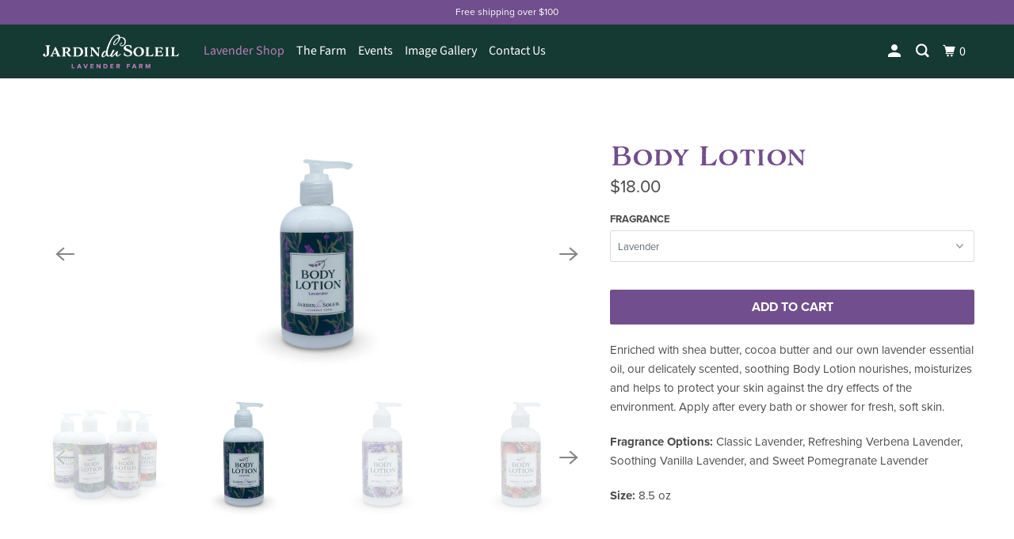

--- FILE ---
content_type: text/html; charset=utf-8
request_url: https://www.jardindusoleil.com/collections/bath-and-body/products/lavender-body-lotion
body_size: 42189
content:
<!DOCTYPE html>
<!--[if lt IE 7 ]><html class="ie ie6" lang="en"> <![endif]-->
<!--[if IE 7 ]><html class="ie ie7" lang="en"> <![endif]-->
<!--[if IE 8 ]><html class="ie ie8" lang="en"> <![endif]-->
<!--[if IE 9 ]><html class="ie ie9" lang="en"> <![endif]-->
<!--[if (gte IE 10)|!(IE)]><!--><html lang="en"> <!--<![endif]-->
  <head>
    
  <script type="application/ld+json">
{
  "@context": "https://schema.org",
  "@type": "LocalBusiness",
  "image": "https://cdn.shopify.com/s/files/1/0158/3086/files/jardin-du-soleil-lavender_1200x.jpg?v=1619108428",
  "address": {
    "@type": "PostalAddress",
    "addressLocality": "Sequim",
    "addressRegion": "WA",
    "streetAddress": "3932 Sequim-Dungeness Way"
  },
  "description": "Jardin du Soleil is a certified organic lavender farm located in Sequim on Washington's scenic Olympic Peninsula. Our fields of lavender are in full bloom from the end of June through August, but we also invite you and your family to enjoy our farm in the off-season for a picnic or a stroll through our beautiful fields and garden maze. Visit our gift shop in-person or year-round through our online shop for a hand-crafted selection of certified organic essential oil and lavender products for the home, bath, and body. We strive to be an inclusive space for all, and look forward to welcoming you to our family farm in Sequim, WA!",
  "name": "Jardin du Soleil Lavender Farm",
  "telephone": "360-582-1185",
  "email": "info@jardindusoleil.com"
}
</script>
    
   
       
       <!-- Google Tag Manager -->
<script>(function(w,d,s,l,i){w[l]=w[l]||[];w[l].push({'gtm.start':
new Date().getTime(),event:'gtm.js'});var f=d.getElementsByTagName(s)[0],
j=d.createElement(s),dl=l!='dataLayer'?'&l='+l:'';j.async=true;j.src=
'https://www.googletagmanager.com/gtm.js?id='+i+dl;f.parentNode.insertBefore(j,f);
})(window,document,'script','dataLayer','GTM-W8HRBSZ');</script>
<!-- End Google Tag Manager -->
    
    <!-- Global site tag (gtag.js) - Google Analytics 4 -->
<script async src="https://www.googletagmanager.com/gtag/js?id=G-C6DVWB903B"></script>
<script>
  window.dataLayer = window.dataLayer || [];
  function gtag(){dataLayer.push(arguments);}
  gtag('js', new Date());

  gtag('config', 'G-C6DVWB903B');
</script>

    
    <!-- Facebook Pixel Code -->
<script>
  !function(f,b,e,v,n,t,s)
  {if(f.fbq)return;n=f.fbq=function(){n.callMethod?
  n.callMethod.apply(n,arguments):n.queue.push(arguments)};
  if(!f._fbq)f._fbq=n;n.push=n;n.loaded=!0;n.version='2.0';
  n.queue=[];t=b.createElement(e);t.async=!0;
  t.src=v;s=b.getElementsByTagName(e)[0];
  s.parentNode.insertBefore(t,s)}(window, document,'script',
  'https://connect.facebook.net/en_US/fbevents.js');
  fbq('init', '431821828436516');
  fbq('track', 'PageView');
</script>
<noscript><img height="1" width="1" style="display:none"
  src="https://www.facebook.com/tr?id=431821828436516&ev=PageView&noscript=1"
/></noscript>
<!-- End Facebook Pixel Code -->
    
    <meta name="facebook-domain-verification" content="e7ojp6d69gl5xaj78a63nlqy9juqcm" />
    
    
    
    <meta charset="utf-8">
    <meta http-equiv="cleartype" content="on">
    <meta name="robots" content="index,follow">

    
    <title>Lavender Body Lotion with Shea Butter | Jardin du Soleil</title>

    
      <meta name="description" content="Made with certified organic lavender from Sequim, WA. Lavender body lotion enriched with shea butter, cocoa butter &amp; Jardin du Soleil&#39;s lavender essential oil."/>
    

    

<meta name="author" content="Jardin du Soleil Lavender Farm">
<meta property="og:url" content="https://www.jardindusoleil.com/products/lavender-body-lotion">
<meta property="og:site_name" content="Jardin du Soleil Lavender Farm">




  <meta property="og:type" content="product">
  <meta property="og:title" content="Body Lotion">
  
    
      <meta property="og:image" content="https://www.jardindusoleil.com/cdn/shop/files/IMG_6198_600x.png?v=1700418685">
      <meta property="og:image:secure_url" content="https://www.jardindusoleil.com/cdn/shop/files/IMG_6198_600x.png?v=1700418685">
      <meta property="og:image:width" content="1080">
      <meta property="og:image:height" content="1080">
      <meta property="og:image:alt" content="Body Lotion">
      
    
      <meta property="og:image" content="https://www.jardindusoleil.com/cdn/shop/files/IMG_6242_600x.png?v=1700418685">
      <meta property="og:image:secure_url" content="https://www.jardindusoleil.com/cdn/shop/files/IMG_6242_600x.png?v=1700418685">
      <meta property="og:image:width" content="1080">
      <meta property="og:image:height" content="1080">
      <meta property="og:image:alt" content="Body Lotion">
      
    
      <meta property="og:image" content="https://www.jardindusoleil.com/cdn/shop/files/IMG_6241_33fd3bff-1659-43b4-a796-426db0c6dbee_600x.png?v=1700418685">
      <meta property="og:image:secure_url" content="https://www.jardindusoleil.com/cdn/shop/files/IMG_6241_33fd3bff-1659-43b4-a796-426db0c6dbee_600x.png?v=1700418685">
      <meta property="og:image:width" content="1080">
      <meta property="og:image:height" content="1080">
      <meta property="og:image:alt" content="Body Lotion">
      
    
  
  <meta property="product:price:amount" content="18.00">
  <meta property="product:price:currency" content="USD">



  <meta property="og:description" content="Made with certified organic lavender from Sequim, WA. Lavender body lotion enriched with shea butter, cocoa butter &amp; Jardin du Soleil&#39;s lavender essential oil.">




<meta name="twitter:card" content="summary">

  <meta name="twitter:title" content="Body Lotion">
  <meta name="twitter:description" content="Enriched with shea butter, cocoa butter and our own lavender essential oil, our delicately scented, soothing Body Lotion nourishes, moisturizes and helps to protect your skin against the dry effects of the environment. Apply after every bath or shower for fresh, soft skin.
Fragrance Options: Classic Lavender, Refreshing Verbena Lavender, Soothing Vanilla Lavender, and Sweet Pomegranate Lavender
Size: 8.5 oz ">
  <meta name="twitter:image:width" content="240">
  <meta name="twitter:image:height" content="240">
  <meta name="twitter:image" content="https://www.jardindusoleil.com/cdn/shop/files/IMG_6198_240x.png?v=1700418685">
  <meta name="twitter:image:alt" content="Body Lotion">



    

    
      <link rel="next" href="/collections/bath-and-body/products/lavender-foot-lotion">
    

    <!-- Mobile Specific Metas -->
    <meta name="HandheldFriendly" content="True">
    <meta name="MobileOptimized" content="320">
    <meta name="viewport" content="width=device-width,initial-scale=1">
    <meta name="theme-color" content="#ffffff">

    <!-- Preconnect Domains -->
    <link rel="preconnect" href="https://cdn.shopify.com" crossorigin>
    <link rel="preconnect" href="https://fonts.shopify.com" crossorigin>
    <link rel="preconnect" href="https://monorail-edge.shopifysvc.com">

    <!-- Preload Assets -->
    <link rel="preload" href="//www.jardindusoleil.com/cdn/shop/t/14/assets/mmenu-styles.scss?v=29932818069602276361619023240" as="style">
    <link rel="preload" href="//www.jardindusoleil.com/cdn/shop/t/14/assets/fancybox.css?v=30466120580444283401615235058" as="style">
    <link rel="preload" href="//www.jardindusoleil.com/cdn/shop/t/14/assets/styles.css?v=150262125521419590911763830592" as="style">
    <link rel="preload" href="//www.jardindusoleil.com/cdn/shop/t/14/assets/app.js?v=114682089734077788151618520786" as="script">

    <!-- Stylesheet for mmenu plugin -->
    <link href="//www.jardindusoleil.com/cdn/shop/t/14/assets/mmenu-styles.scss?v=29932818069602276361619023240" rel="stylesheet" type="text/css" media="all" />

    <!-- Stylesheet for Fancybox library -->
    <link href="//www.jardindusoleil.com/cdn/shop/t/14/assets/fancybox.css?v=30466120580444283401615235058" rel="stylesheet" type="text/css" media="all" />

    <!-- Stylesheets for Parallax 4.1.1 -->
    <link href="//www.jardindusoleil.com/cdn/shop/t/14/assets/styles.css?v=150262125521419590911763830592" rel="stylesheet" type="text/css" media="all" />
    
    <link rel="stylesheet" href="https://use.typekit.net/ohg8imf.css">

    
      <link rel="shortcut icon" type="image/x-icon" href="//www.jardindusoleil.com/cdn/shop/files/jardin-du-soleil-fav-con_180x180.png?v=1615235717">
      <link rel="apple-touch-icon" href="//www.jardindusoleil.com/cdn/shop/files/jardin-du-soleil-fav-con_180x180.png?v=1615235717"/>
      <link rel="apple-touch-icon" sizes="72x72" href="//www.jardindusoleil.com/cdn/shop/files/jardin-du-soleil-fav-con_72x72.png?v=1615235717"/>
      <link rel="apple-touch-icon" sizes="114x114" href="//www.jardindusoleil.com/cdn/shop/files/jardin-du-soleil-fav-con_114x114.png?v=1615235717"/>
      <link rel="apple-touch-icon" sizes="180x180" href="//www.jardindusoleil.com/cdn/shop/files/jardin-du-soleil-fav-con_180x180.png?v=1615235717"/>
      <link rel="apple-touch-icon" sizes="228x228" href="//www.jardindusoleil.com/cdn/shop/files/jardin-du-soleil-fav-con_228x228.png?v=1615235717"/>
    

    <link rel="canonical" href="https://www.jardindusoleil.com/products/lavender-body-lotion"/>

    

    

    <script>
      
Shopify = window.Shopify || {};Shopify.theme_settings = {};Shopify.theme_settings.current_locale = "en";Shopify.theme_settings.shop_url = "https://www.jardindusoleil.com";Shopify.theme_settings.cart_url = "/cart";Shopify.theme_settings.newsletter_popup = false;Shopify.theme_settings.newsletter_popup_days = "2";Shopify.theme_settings.newsletter_popup_mobile = false;Shopify.theme_settings.newsletter_popup_seconds = 2;Shopify.theme_settings.newsletter_popup_max_width = 700;Shopify.theme_settings.search_option = "product";Shopify.theme_settings.search_items_to_display = 5;Shopify.theme_settings.enable_autocomplete = true;


Currency = window.Currency || {};


Currency.shop_currency = "USD";
Currency.default_currency = "USD";
Currency.display_format = "money_format";
Currency.money_format = "${{amount}}";
Currency.money_format_no_currency = "${{amount}}";
Currency.money_format_currency = "${{amount}} USD";
Currency.native_multi_currency = false;
Currency.shipping_calculator = false;
Currency.iso_code = "USD";
Currency.symbol = "$";Shopify.translation =Shopify.translation || {};Shopify.translation.newsletter_success_text = "Thank you for joining our mailing list!";Shopify.translation.menu = "Menu";Shopify.translation.search = "Search";Shopify.translation.all_results = "View all results";Shopify.translation.no_results = "No results found.";Shopify.translation.agree_to_terms_warning = "You must agree with the terms and conditions to checkout.";Shopify.translation.cart_discount = "Discount";Shopify.translation.edit_cart = "View Cart";Shopify.translation.add_to_cart_success = "Translation missing: en.layout.general.add_to_cart_success";Shopify.translation.agree_to_terms_html = "Translation missing: en.cart.general.agree_to_terms_html";Shopify.translation.checkout = "Checkout";Shopify.translation.or = "Translation missing: en.layout.general.or";Shopify.translation.continue_shopping = "Continue";Shopify.translation.empty_cart = "Your Cart is Empty";Shopify.translation.subtotal = "Subtotal";Shopify.translation.cart_notes = "Order Notes";Shopify.translation.product_add_to_cart_success = "Added";Shopify.translation.product_add_to_cart = "Add to cart";Shopify.translation.product_notify_form_email = "Email address";Shopify.translation.product_notify_form_send = "Send";Shopify.translation.items_left_count_one = "item left";Shopify.translation.items_left_count_other = "items left";Shopify.translation.product_sold_out = "Coming Soon";Shopify.translation.product_from = "from";Shopify.translation.product_unavailable = "Unavailable";Shopify.translation.product_notify_form_success = "Thanks! We will notify you when this product becomes available!";Shopify.routes =Shopify.routes || {};Shopify.routes.root_url = "/";Shopify.routes.cart_url = "/cart";Shopify.routes.search_url = "/search";Shopify.media_queries =Shopify.media_queries || {};Shopify.media_queries.small = window.matchMedia( "(max-width: 480px)" );Shopify.media_queries.medium = window.matchMedia( "(max-width: 798px)" );Shopify.media_queries.large = window.matchMedia( "(min-width: 799px)" );Shopify.media_queries.larger = window.matchMedia( "(min-width: 960px)" );Shopify.media_queries.xlarge = window.matchMedia( "(min-width: 1200px)" );Shopify.media_queries.ie10 = window.matchMedia( "all and (-ms-high-contrast: none), (-ms-high-contrast: active)" );Shopify.media_queries.tablet = window.matchMedia( "only screen and (min-width: 768px) and (max-width: 1024px)" );Shopify.device =Shopify.device || {};Shopify.device.hasTouch = window.matchMedia("(any-pointer: coarse)");Shopify.device.hasMouse = window.matchMedia("(any-pointer: fine)");
    </script>

    <script src="//www.jardindusoleil.com/cdn/shop/t/14/assets/app.js?v=114682089734077788151618520786" defer></script>

    <script>window.performance && window.performance.mark && window.performance.mark('shopify.content_for_header.start');</script><meta name="google-site-verification" content="t8WQi7BjYiyaigEQFqrp0g549MB0oxxQ83gXTB4TtI8">
<meta id="shopify-digital-wallet" name="shopify-digital-wallet" content="/1583086/digital_wallets/dialog">
<meta name="shopify-checkout-api-token" content="b746f0b9fa5136bed89d772f73667990">
<meta id="in-context-paypal-metadata" data-shop-id="1583086" data-venmo-supported="false" data-environment="production" data-locale="en_US" data-paypal-v4="true" data-currency="USD">
<link rel="alternate" type="application/json+oembed" href="https://www.jardindusoleil.com/products/lavender-body-lotion.oembed">
<script async="async" src="/checkouts/internal/preloads.js?locale=en-US"></script>
<link rel="preconnect" href="https://shop.app" crossorigin="anonymous">
<script async="async" src="https://shop.app/checkouts/internal/preloads.js?locale=en-US&shop_id=1583086" crossorigin="anonymous"></script>
<script id="apple-pay-shop-capabilities" type="application/json">{"shopId":1583086,"countryCode":"US","currencyCode":"USD","merchantCapabilities":["supports3DS"],"merchantId":"gid:\/\/shopify\/Shop\/1583086","merchantName":"Jardin du Soleil Lavender Farm","requiredBillingContactFields":["postalAddress","email"],"requiredShippingContactFields":["postalAddress","email"],"shippingType":"shipping","supportedNetworks":["visa","masterCard","amex","discover","elo","jcb"],"total":{"type":"pending","label":"Jardin du Soleil Lavender Farm","amount":"1.00"},"shopifyPaymentsEnabled":true,"supportsSubscriptions":true}</script>
<script id="shopify-features" type="application/json">{"accessToken":"b746f0b9fa5136bed89d772f73667990","betas":["rich-media-storefront-analytics"],"domain":"www.jardindusoleil.com","predictiveSearch":true,"shopId":1583086,"locale":"en"}</script>
<script>var Shopify = Shopify || {};
Shopify.shop = "jardin-du-soleil.myshopify.com";
Shopify.locale = "en";
Shopify.currency = {"active":"USD","rate":"1.0"};
Shopify.country = "US";
Shopify.theme = {"name":"New Branding - Draft","id":120138825812,"schema_name":"Parallax","schema_version":"4.1.1","theme_store_id":688,"role":"main"};
Shopify.theme.handle = "null";
Shopify.theme.style = {"id":null,"handle":null};
Shopify.cdnHost = "www.jardindusoleil.com/cdn";
Shopify.routes = Shopify.routes || {};
Shopify.routes.root = "/";</script>
<script type="module">!function(o){(o.Shopify=o.Shopify||{}).modules=!0}(window);</script>
<script>!function(o){function n(){var o=[];function n(){o.push(Array.prototype.slice.apply(arguments))}return n.q=o,n}var t=o.Shopify=o.Shopify||{};t.loadFeatures=n(),t.autoloadFeatures=n()}(window);</script>
<script>
  window.ShopifyPay = window.ShopifyPay || {};
  window.ShopifyPay.apiHost = "shop.app\/pay";
  window.ShopifyPay.redirectState = null;
</script>
<script id="shop-js-analytics" type="application/json">{"pageType":"product"}</script>
<script defer="defer" async type="module" src="//www.jardindusoleil.com/cdn/shopifycloud/shop-js/modules/v2/client.init-shop-cart-sync_BT-GjEfc.en.esm.js"></script>
<script defer="defer" async type="module" src="//www.jardindusoleil.com/cdn/shopifycloud/shop-js/modules/v2/chunk.common_D58fp_Oc.esm.js"></script>
<script defer="defer" async type="module" src="//www.jardindusoleil.com/cdn/shopifycloud/shop-js/modules/v2/chunk.modal_xMitdFEc.esm.js"></script>
<script type="module">
  await import("//www.jardindusoleil.com/cdn/shopifycloud/shop-js/modules/v2/client.init-shop-cart-sync_BT-GjEfc.en.esm.js");
await import("//www.jardindusoleil.com/cdn/shopifycloud/shop-js/modules/v2/chunk.common_D58fp_Oc.esm.js");
await import("//www.jardindusoleil.com/cdn/shopifycloud/shop-js/modules/v2/chunk.modal_xMitdFEc.esm.js");

  window.Shopify.SignInWithShop?.initShopCartSync?.({"fedCMEnabled":true,"windoidEnabled":true});

</script>
<script>
  window.Shopify = window.Shopify || {};
  if (!window.Shopify.featureAssets) window.Shopify.featureAssets = {};
  window.Shopify.featureAssets['shop-js'] = {"shop-cart-sync":["modules/v2/client.shop-cart-sync_DZOKe7Ll.en.esm.js","modules/v2/chunk.common_D58fp_Oc.esm.js","modules/v2/chunk.modal_xMitdFEc.esm.js"],"init-fed-cm":["modules/v2/client.init-fed-cm_B6oLuCjv.en.esm.js","modules/v2/chunk.common_D58fp_Oc.esm.js","modules/v2/chunk.modal_xMitdFEc.esm.js"],"shop-cash-offers":["modules/v2/client.shop-cash-offers_D2sdYoxE.en.esm.js","modules/v2/chunk.common_D58fp_Oc.esm.js","modules/v2/chunk.modal_xMitdFEc.esm.js"],"shop-login-button":["modules/v2/client.shop-login-button_QeVjl5Y3.en.esm.js","modules/v2/chunk.common_D58fp_Oc.esm.js","modules/v2/chunk.modal_xMitdFEc.esm.js"],"pay-button":["modules/v2/client.pay-button_DXTOsIq6.en.esm.js","modules/v2/chunk.common_D58fp_Oc.esm.js","modules/v2/chunk.modal_xMitdFEc.esm.js"],"shop-button":["modules/v2/client.shop-button_DQZHx9pm.en.esm.js","modules/v2/chunk.common_D58fp_Oc.esm.js","modules/v2/chunk.modal_xMitdFEc.esm.js"],"avatar":["modules/v2/client.avatar_BTnouDA3.en.esm.js"],"init-windoid":["modules/v2/client.init-windoid_CR1B-cfM.en.esm.js","modules/v2/chunk.common_D58fp_Oc.esm.js","modules/v2/chunk.modal_xMitdFEc.esm.js"],"init-shop-for-new-customer-accounts":["modules/v2/client.init-shop-for-new-customer-accounts_C_vY_xzh.en.esm.js","modules/v2/client.shop-login-button_QeVjl5Y3.en.esm.js","modules/v2/chunk.common_D58fp_Oc.esm.js","modules/v2/chunk.modal_xMitdFEc.esm.js"],"init-shop-email-lookup-coordinator":["modules/v2/client.init-shop-email-lookup-coordinator_BI7n9ZSv.en.esm.js","modules/v2/chunk.common_D58fp_Oc.esm.js","modules/v2/chunk.modal_xMitdFEc.esm.js"],"init-shop-cart-sync":["modules/v2/client.init-shop-cart-sync_BT-GjEfc.en.esm.js","modules/v2/chunk.common_D58fp_Oc.esm.js","modules/v2/chunk.modal_xMitdFEc.esm.js"],"shop-toast-manager":["modules/v2/client.shop-toast-manager_DiYdP3xc.en.esm.js","modules/v2/chunk.common_D58fp_Oc.esm.js","modules/v2/chunk.modal_xMitdFEc.esm.js"],"init-customer-accounts":["modules/v2/client.init-customer-accounts_D9ZNqS-Q.en.esm.js","modules/v2/client.shop-login-button_QeVjl5Y3.en.esm.js","modules/v2/chunk.common_D58fp_Oc.esm.js","modules/v2/chunk.modal_xMitdFEc.esm.js"],"init-customer-accounts-sign-up":["modules/v2/client.init-customer-accounts-sign-up_iGw4briv.en.esm.js","modules/v2/client.shop-login-button_QeVjl5Y3.en.esm.js","modules/v2/chunk.common_D58fp_Oc.esm.js","modules/v2/chunk.modal_xMitdFEc.esm.js"],"shop-follow-button":["modules/v2/client.shop-follow-button_CqMgW2wH.en.esm.js","modules/v2/chunk.common_D58fp_Oc.esm.js","modules/v2/chunk.modal_xMitdFEc.esm.js"],"checkout-modal":["modules/v2/client.checkout-modal_xHeaAweL.en.esm.js","modules/v2/chunk.common_D58fp_Oc.esm.js","modules/v2/chunk.modal_xMitdFEc.esm.js"],"shop-login":["modules/v2/client.shop-login_D91U-Q7h.en.esm.js","modules/v2/chunk.common_D58fp_Oc.esm.js","modules/v2/chunk.modal_xMitdFEc.esm.js"],"lead-capture":["modules/v2/client.lead-capture_BJmE1dJe.en.esm.js","modules/v2/chunk.common_D58fp_Oc.esm.js","modules/v2/chunk.modal_xMitdFEc.esm.js"],"payment-terms":["modules/v2/client.payment-terms_Ci9AEqFq.en.esm.js","modules/v2/chunk.common_D58fp_Oc.esm.js","modules/v2/chunk.modal_xMitdFEc.esm.js"]};
</script>
<script>(function() {
  var isLoaded = false;
  function asyncLoad() {
    if (isLoaded) return;
    isLoaded = true;
    var urls = ["https:\/\/inffuse.eventscalendar.co\/plugins\/shopify\/loader.js?app=calendar\u0026shop=jardin-du-soleil.myshopify.com\u0026shop=jardin-du-soleil.myshopify.com","https:\/\/egw-app.herokuapp.com\/get_script\/6936ffc2098e11eb841296cba95fe449.js?v=17509\u0026shop=jardin-du-soleil.myshopify.com","https:\/\/cdnig.addons.business\/embed\/cloud\/jardin-du-soleil\/cziframeagent.js?v=212104101107\u0026token=KUQP222103QgCTcn\u0026shop=jardin-du-soleil.myshopify.com","https:\/\/cdn.shopify.com\/s\/files\/1\/0158\/3086\/t\/14\/assets\/pop_1583086.js?v=1673552815\u0026shop=jardin-du-soleil.myshopify.com"];
    for (var i = 0; i < urls.length; i++) {
      var s = document.createElement('script');
      s.type = 'text/javascript';
      s.async = true;
      s.src = urls[i];
      var x = document.getElementsByTagName('script')[0];
      x.parentNode.insertBefore(s, x);
    }
  };
  if(window.attachEvent) {
    window.attachEvent('onload', asyncLoad);
  } else {
    window.addEventListener('load', asyncLoad, false);
  }
})();</script>
<script id="__st">var __st={"a":1583086,"offset":-28800,"reqid":"67082139-db2c-4061-98f3-6caa256cbd0d-1769513634","pageurl":"www.jardindusoleil.com\/collections\/bath-and-body\/products\/lavender-body-lotion","u":"14ee4092fd44","p":"product","rtyp":"product","rid":92896238};</script>
<script>window.ShopifyPaypalV4VisibilityTracking = true;</script>
<script id="captcha-bootstrap">!function(){'use strict';const t='contact',e='account',n='new_comment',o=[[t,t],['blogs',n],['comments',n],[t,'customer']],c=[[e,'customer_login'],[e,'guest_login'],[e,'recover_customer_password'],[e,'create_customer']],r=t=>t.map((([t,e])=>`form[action*='/${t}']:not([data-nocaptcha='true']) input[name='form_type'][value='${e}']`)).join(','),a=t=>()=>t?[...document.querySelectorAll(t)].map((t=>t.form)):[];function s(){const t=[...o],e=r(t);return a(e)}const i='password',u='form_key',d=['recaptcha-v3-token','g-recaptcha-response','h-captcha-response',i],f=()=>{try{return window.sessionStorage}catch{return}},m='__shopify_v',_=t=>t.elements[u];function p(t,e,n=!1){try{const o=window.sessionStorage,c=JSON.parse(o.getItem(e)),{data:r}=function(t){const{data:e,action:n}=t;return t[m]||n?{data:e,action:n}:{data:t,action:n}}(c);for(const[e,n]of Object.entries(r))t.elements[e]&&(t.elements[e].value=n);n&&o.removeItem(e)}catch(o){console.error('form repopulation failed',{error:o})}}const l='form_type',E='cptcha';function T(t){t.dataset[E]=!0}const w=window,h=w.document,L='Shopify',v='ce_forms',y='captcha';let A=!1;((t,e)=>{const n=(g='f06e6c50-85a8-45c8-87d0-21a2b65856fe',I='https://cdn.shopify.com/shopifycloud/storefront-forms-hcaptcha/ce_storefront_forms_captcha_hcaptcha.v1.5.2.iife.js',D={infoText:'Protected by hCaptcha',privacyText:'Privacy',termsText:'Terms'},(t,e,n)=>{const o=w[L][v],c=o.bindForm;if(c)return c(t,g,e,D).then(n);var r;o.q.push([[t,g,e,D],n]),r=I,A||(h.body.append(Object.assign(h.createElement('script'),{id:'captcha-provider',async:!0,src:r})),A=!0)});var g,I,D;w[L]=w[L]||{},w[L][v]=w[L][v]||{},w[L][v].q=[],w[L][y]=w[L][y]||{},w[L][y].protect=function(t,e){n(t,void 0,e),T(t)},Object.freeze(w[L][y]),function(t,e,n,w,h,L){const[v,y,A,g]=function(t,e,n){const i=e?o:[],u=t?c:[],d=[...i,...u],f=r(d),m=r(i),_=r(d.filter((([t,e])=>n.includes(e))));return[a(f),a(m),a(_),s()]}(w,h,L),I=t=>{const e=t.target;return e instanceof HTMLFormElement?e:e&&e.form},D=t=>v().includes(t);t.addEventListener('submit',(t=>{const e=I(t);if(!e)return;const n=D(e)&&!e.dataset.hcaptchaBound&&!e.dataset.recaptchaBound,o=_(e),c=g().includes(e)&&(!o||!o.value);(n||c)&&t.preventDefault(),c&&!n&&(function(t){try{if(!f())return;!function(t){const e=f();if(!e)return;const n=_(t);if(!n)return;const o=n.value;o&&e.removeItem(o)}(t);const e=Array.from(Array(32),(()=>Math.random().toString(36)[2])).join('');!function(t,e){_(t)||t.append(Object.assign(document.createElement('input'),{type:'hidden',name:u})),t.elements[u].value=e}(t,e),function(t,e){const n=f();if(!n)return;const o=[...t.querySelectorAll(`input[type='${i}']`)].map((({name:t})=>t)),c=[...d,...o],r={};for(const[a,s]of new FormData(t).entries())c.includes(a)||(r[a]=s);n.setItem(e,JSON.stringify({[m]:1,action:t.action,data:r}))}(t,e)}catch(e){console.error('failed to persist form',e)}}(e),e.submit())}));const S=(t,e)=>{t&&!t.dataset[E]&&(n(t,e.some((e=>e===t))),T(t))};for(const o of['focusin','change'])t.addEventListener(o,(t=>{const e=I(t);D(e)&&S(e,y())}));const B=e.get('form_key'),M=e.get(l),P=B&&M;t.addEventListener('DOMContentLoaded',(()=>{const t=y();if(P)for(const e of t)e.elements[l].value===M&&p(e,B);[...new Set([...A(),...v().filter((t=>'true'===t.dataset.shopifyCaptcha))])].forEach((e=>S(e,t)))}))}(h,new URLSearchParams(w.location.search),n,t,e,['guest_login'])})(!0,!0)}();</script>
<script integrity="sha256-4kQ18oKyAcykRKYeNunJcIwy7WH5gtpwJnB7kiuLZ1E=" data-source-attribution="shopify.loadfeatures" defer="defer" src="//www.jardindusoleil.com/cdn/shopifycloud/storefront/assets/storefront/load_feature-a0a9edcb.js" crossorigin="anonymous"></script>
<script crossorigin="anonymous" defer="defer" src="//www.jardindusoleil.com/cdn/shopifycloud/storefront/assets/shopify_pay/storefront-65b4c6d7.js?v=20250812"></script>
<script data-source-attribution="shopify.dynamic_checkout.dynamic.init">var Shopify=Shopify||{};Shopify.PaymentButton=Shopify.PaymentButton||{isStorefrontPortableWallets:!0,init:function(){window.Shopify.PaymentButton.init=function(){};var t=document.createElement("script");t.src="https://www.jardindusoleil.com/cdn/shopifycloud/portable-wallets/latest/portable-wallets.en.js",t.type="module",document.head.appendChild(t)}};
</script>
<script data-source-attribution="shopify.dynamic_checkout.buyer_consent">
  function portableWalletsHideBuyerConsent(e){var t=document.getElementById("shopify-buyer-consent"),n=document.getElementById("shopify-subscription-policy-button");t&&n&&(t.classList.add("hidden"),t.setAttribute("aria-hidden","true"),n.removeEventListener("click",e))}function portableWalletsShowBuyerConsent(e){var t=document.getElementById("shopify-buyer-consent"),n=document.getElementById("shopify-subscription-policy-button");t&&n&&(t.classList.remove("hidden"),t.removeAttribute("aria-hidden"),n.addEventListener("click",e))}window.Shopify?.PaymentButton&&(window.Shopify.PaymentButton.hideBuyerConsent=portableWalletsHideBuyerConsent,window.Shopify.PaymentButton.showBuyerConsent=portableWalletsShowBuyerConsent);
</script>
<script data-source-attribution="shopify.dynamic_checkout.cart.bootstrap">document.addEventListener("DOMContentLoaded",(function(){function t(){return document.querySelector("shopify-accelerated-checkout-cart, shopify-accelerated-checkout")}if(t())Shopify.PaymentButton.init();else{new MutationObserver((function(e,n){t()&&(Shopify.PaymentButton.init(),n.disconnect())})).observe(document.body,{childList:!0,subtree:!0})}}));
</script>
<script id='scb4127' type='text/javascript' async='' src='https://www.jardindusoleil.com/cdn/shopifycloud/privacy-banner/storefront-banner.js'></script><link id="shopify-accelerated-checkout-styles" rel="stylesheet" media="screen" href="https://www.jardindusoleil.com/cdn/shopifycloud/portable-wallets/latest/accelerated-checkout-backwards-compat.css" crossorigin="anonymous">
<style id="shopify-accelerated-checkout-cart">
        #shopify-buyer-consent {
  margin-top: 1em;
  display: inline-block;
  width: 100%;
}

#shopify-buyer-consent.hidden {
  display: none;
}

#shopify-subscription-policy-button {
  background: none;
  border: none;
  padding: 0;
  text-decoration: underline;
  font-size: inherit;
  cursor: pointer;
}

#shopify-subscription-policy-button::before {
  box-shadow: none;
}

      </style>

<script>window.performance && window.performance.mark && window.performance.mark('shopify.content_for_header.end');</script>

    <noscript>
      <style>

        .slides > li:first-child { display: block; }
        .image__fallback {
          width: 100vw;
          display: block !important;
          max-width: 100vw !important;
          margin-bottom: 0;
        }

        .no-js-only {
          display: inherit !important;
        }

        .icon-cart.cart-button {
          display: none;
        }

        .lazyload,
        .cart_page_image img {
          opacity: 1;
          -webkit-filter: blur(0);
          filter: blur(0);
        }

        .banner__text .container {
          background-color: transparent;
        }

        .animate_right,
        .animate_left,
        .animate_up,
        .animate_down {
          opacity: 1;
        }

        .flexslider .slides>li {
          display: block;
        }

        .product_section .product_form {
          opacity: 1;
        }

        .multi_select,
        form .select {
          display: block !important;
        }

        .swatch-options {
          display: none;
        }

        
        .parallax__wrap .banner__text {
          position: absolute;
          margin-left: auto;
          margin-right: auto;
          left: 0;
          right: 0;
          bottom: 0;
          top: 0;
          display: -webkit-box;
          display: -ms-flexbox;
          display: flex;
          -webkit-box-align: center;
          -ms-flex-align: center;
          align-items: center;
          -webkit-box-pack: center;
          -ms-flex-pack: center;
          justify-content: center;
        }

        .parallax__wrap .image__fallback {
          max-height: 1000px;
          -o-object-fit: cover;
          object-fit: cover;
        }

        
 
        
      </style>
    </noscript>

  
<!-- BEGIN app block: shopify://apps/judge-me-reviews/blocks/judgeme_core/61ccd3b1-a9f2-4160-9fe9-4fec8413e5d8 --><!-- Start of Judge.me Core -->






<link rel="dns-prefetch" href="https://cdnwidget.judge.me">
<link rel="dns-prefetch" href="https://cdn.judge.me">
<link rel="dns-prefetch" href="https://cdn1.judge.me">
<link rel="dns-prefetch" href="https://api.judge.me">

<script data-cfasync='false' class='jdgm-settings-script'>window.jdgmSettings={"pagination":5,"disable_web_reviews":false,"badge_no_review_text":"No reviews","badge_n_reviews_text":"{{ n }} review/reviews","hide_badge_preview_if_no_reviews":true,"badge_hide_text":false,"enforce_center_preview_badge":false,"widget_title":"Customer Reviews","widget_open_form_text":"Write a review","widget_close_form_text":"Cancel review","widget_refresh_page_text":"Refresh page","widget_summary_text":"Based on {{ number_of_reviews }} review/reviews","widget_no_review_text":"Be the first to write a review","widget_name_field_text":"Display name","widget_verified_name_field_text":"Verified Name (public)","widget_name_placeholder_text":"Display name","widget_required_field_error_text":"This field is required.","widget_email_field_text":"Email address","widget_verified_email_field_text":"Verified Email (private, can not be edited)","widget_email_placeholder_text":"Your email address","widget_email_field_error_text":"Please enter a valid email address.","widget_rating_field_text":"Rating","widget_review_title_field_text":"Review Title","widget_review_title_placeholder_text":"Give your review a title","widget_review_body_field_text":"Review content","widget_review_body_placeholder_text":"Start writing here...","widget_pictures_field_text":"Picture/Video (optional)","widget_submit_review_text":"Submit Review","widget_submit_verified_review_text":"Submit Verified Review","widget_submit_success_msg_with_auto_publish":"Thank you! Please refresh the page in a few moments to see your review. You can remove or edit your review by logging into \u003ca href='https://judge.me/login' target='_blank' rel='nofollow noopener'\u003eJudge.me\u003c/a\u003e","widget_submit_success_msg_no_auto_publish":"Thank you! Your review will be published as soon as it is approved by the shop admin. You can remove or edit your review by logging into \u003ca href='https://judge.me/login' target='_blank' rel='nofollow noopener'\u003eJudge.me\u003c/a\u003e","widget_show_default_reviews_out_of_total_text":"Showing {{ n_reviews_shown }} out of {{ n_reviews }} reviews.","widget_show_all_link_text":"Show all","widget_show_less_link_text":"Show less","widget_author_said_text":"{{ reviewer_name }} said:","widget_days_text":"{{ n }} days ago","widget_weeks_text":"{{ n }} week/weeks ago","widget_months_text":"{{ n }} month/months ago","widget_years_text":"{{ n }} year/years ago","widget_yesterday_text":"Yesterday","widget_today_text":"Today","widget_replied_text":"\u003e\u003e {{ shop_name }} replied:","widget_read_more_text":"Read more","widget_reviewer_name_as_initial":"","widget_rating_filter_color":"#fbcd0a","widget_rating_filter_see_all_text":"See all reviews","widget_sorting_most_recent_text":"Most Recent","widget_sorting_highest_rating_text":"Highest Rating","widget_sorting_lowest_rating_text":"Lowest Rating","widget_sorting_with_pictures_text":"Only Pictures","widget_sorting_most_helpful_text":"Most Helpful","widget_open_question_form_text":"Ask a question","widget_reviews_subtab_text":"Reviews","widget_questions_subtab_text":"Questions","widget_question_label_text":"Question","widget_answer_label_text":"Answer","widget_question_placeholder_text":"Write your question here","widget_submit_question_text":"Submit Question","widget_question_submit_success_text":"Thank you for your question! We will notify you once it gets answered.","verified_badge_text":"Verified","verified_badge_bg_color":"","verified_badge_text_color":"","verified_badge_placement":"left-of-reviewer-name","widget_review_max_height":"","widget_hide_border":false,"widget_social_share":false,"widget_thumb":false,"widget_review_location_show":false,"widget_location_format":"","all_reviews_include_out_of_store_products":true,"all_reviews_out_of_store_text":"(out of store)","all_reviews_pagination":100,"all_reviews_product_name_prefix_text":"about","enable_review_pictures":true,"enable_question_anwser":false,"widget_theme":"default","review_date_format":"mm/dd/yyyy","default_sort_method":"most-recent","widget_product_reviews_subtab_text":"Product Reviews","widget_shop_reviews_subtab_text":"Shop Reviews","widget_other_products_reviews_text":"Reviews for other products","widget_store_reviews_subtab_text":"Store reviews","widget_no_store_reviews_text":"This store hasn't received any reviews yet","widget_web_restriction_product_reviews_text":"This product hasn't received any reviews yet","widget_no_items_text":"No items found","widget_show_more_text":"Show more","widget_write_a_store_review_text":"Write a Store Review","widget_other_languages_heading":"Reviews in Other Languages","widget_translate_review_text":"Translate review to {{ language }}","widget_translating_review_text":"Translating...","widget_show_original_translation_text":"Show original ({{ language }})","widget_translate_review_failed_text":"Review couldn't be translated.","widget_translate_review_retry_text":"Retry","widget_translate_review_try_again_later_text":"Try again later","show_product_url_for_grouped_product":false,"widget_sorting_pictures_first_text":"Pictures First","show_pictures_on_all_rev_page_mobile":false,"show_pictures_on_all_rev_page_desktop":false,"floating_tab_hide_mobile_install_preference":false,"floating_tab_button_name":"★ Reviews","floating_tab_title":"Let customers speak for us","floating_tab_button_color":"","floating_tab_button_background_color":"","floating_tab_url":"","floating_tab_url_enabled":false,"floating_tab_tab_style":"text","all_reviews_text_badge_text":"Customers rate us {{ shop.metafields.judgeme.all_reviews_rating | round: 1 }}/5 based on {{ shop.metafields.judgeme.all_reviews_count }} reviews.","all_reviews_text_badge_text_branded_style":"{{ shop.metafields.judgeme.all_reviews_rating | round: 1 }} out of 5 stars based on {{ shop.metafields.judgeme.all_reviews_count }} reviews","is_all_reviews_text_badge_a_link":false,"show_stars_for_all_reviews_text_badge":false,"all_reviews_text_badge_url":"","all_reviews_text_style":"branded","all_reviews_text_color_style":"judgeme_brand_color","all_reviews_text_color":"#108474","all_reviews_text_show_jm_brand":true,"featured_carousel_show_header":true,"featured_carousel_title":"Let customers speak for us","testimonials_carousel_title":"Customers are saying","videos_carousel_title":"Real customer stories","cards_carousel_title":"Customers are saying","featured_carousel_count_text":"from {{ n }} reviews","featured_carousel_add_link_to_all_reviews_page":false,"featured_carousel_url":"","featured_carousel_show_images":true,"featured_carousel_autoslide_interval":5,"featured_carousel_arrows_on_the_sides":false,"featured_carousel_height":250,"featured_carousel_width":80,"featured_carousel_image_size":0,"featured_carousel_image_height":250,"featured_carousel_arrow_color":"#eeeeee","verified_count_badge_style":"branded","verified_count_badge_orientation":"horizontal","verified_count_badge_color_style":"judgeme_brand_color","verified_count_badge_color":"#108474","is_verified_count_badge_a_link":false,"verified_count_badge_url":"","verified_count_badge_show_jm_brand":true,"widget_rating_preset_default":5,"widget_first_sub_tab":"product-reviews","widget_show_histogram":true,"widget_histogram_use_custom_color":false,"widget_pagination_use_custom_color":false,"widget_star_use_custom_color":false,"widget_verified_badge_use_custom_color":false,"widget_write_review_use_custom_color":false,"picture_reminder_submit_button":"Upload Pictures","enable_review_videos":false,"mute_video_by_default":false,"widget_sorting_videos_first_text":"Videos First","widget_review_pending_text":"Pending","featured_carousel_items_for_large_screen":3,"social_share_options_order":"Facebook,Twitter","remove_microdata_snippet":false,"disable_json_ld":false,"enable_json_ld_products":false,"preview_badge_show_question_text":false,"preview_badge_no_question_text":"No questions","preview_badge_n_question_text":"{{ number_of_questions }} question/questions","qa_badge_show_icon":false,"qa_badge_position":"same-row","remove_judgeme_branding":false,"widget_add_search_bar":false,"widget_search_bar_placeholder":"Search","widget_sorting_verified_only_text":"Verified only","featured_carousel_theme":"default","featured_carousel_show_rating":true,"featured_carousel_show_title":true,"featured_carousel_show_body":true,"featured_carousel_show_date":false,"featured_carousel_show_reviewer":true,"featured_carousel_show_product":false,"featured_carousel_header_background_color":"#108474","featured_carousel_header_text_color":"#ffffff","featured_carousel_name_product_separator":"reviewed","featured_carousel_full_star_background":"#108474","featured_carousel_empty_star_background":"#dadada","featured_carousel_vertical_theme_background":"#f9fafb","featured_carousel_verified_badge_enable":true,"featured_carousel_verified_badge_color":"#108474","featured_carousel_border_style":"round","featured_carousel_review_line_length_limit":3,"featured_carousel_more_reviews_button_text":"Read more reviews","featured_carousel_view_product_button_text":"View product","all_reviews_page_load_reviews_on":"scroll","all_reviews_page_load_more_text":"Load More Reviews","disable_fb_tab_reviews":false,"enable_ajax_cdn_cache":false,"widget_advanced_speed_features":5,"widget_public_name_text":"displayed publicly like","default_reviewer_name":"John Smith","default_reviewer_name_has_non_latin":true,"widget_reviewer_anonymous":"Anonymous","medals_widget_title":"Judge.me Review Medals","medals_widget_background_color":"#f9fafb","medals_widget_position":"footer_all_pages","medals_widget_border_color":"#f9fafb","medals_widget_verified_text_position":"left","medals_widget_use_monochromatic_version":false,"medals_widget_elements_color":"#108474","show_reviewer_avatar":true,"widget_invalid_yt_video_url_error_text":"Not a YouTube video URL","widget_max_length_field_error_text":"Please enter no more than {0} characters.","widget_show_country_flag":false,"widget_show_collected_via_shop_app":true,"widget_verified_by_shop_badge_style":"light","widget_verified_by_shop_text":"Verified by Shop","widget_show_photo_gallery":false,"widget_load_with_code_splitting":true,"widget_ugc_install_preference":false,"widget_ugc_title":"Made by us, Shared by you","widget_ugc_subtitle":"Tag us to see your picture featured in our page","widget_ugc_arrows_color":"#ffffff","widget_ugc_primary_button_text":"Buy Now","widget_ugc_primary_button_background_color":"#108474","widget_ugc_primary_button_text_color":"#ffffff","widget_ugc_primary_button_border_width":"0","widget_ugc_primary_button_border_style":"none","widget_ugc_primary_button_border_color":"#108474","widget_ugc_primary_button_border_radius":"25","widget_ugc_secondary_button_text":"Load More","widget_ugc_secondary_button_background_color":"#ffffff","widget_ugc_secondary_button_text_color":"#108474","widget_ugc_secondary_button_border_width":"2","widget_ugc_secondary_button_border_style":"solid","widget_ugc_secondary_button_border_color":"#108474","widget_ugc_secondary_button_border_radius":"25","widget_ugc_reviews_button_text":"View Reviews","widget_ugc_reviews_button_background_color":"#ffffff","widget_ugc_reviews_button_text_color":"#108474","widget_ugc_reviews_button_border_width":"2","widget_ugc_reviews_button_border_style":"solid","widget_ugc_reviews_button_border_color":"#108474","widget_ugc_reviews_button_border_radius":"25","widget_ugc_reviews_button_link_to":"judgeme-reviews-page","widget_ugc_show_post_date":true,"widget_ugc_max_width":"800","widget_rating_metafield_value_type":true,"widget_primary_color":"#B97EB7","widget_enable_secondary_color":false,"widget_secondary_color":"#edf5f5","widget_summary_average_rating_text":"{{ average_rating }} out of 5","widget_media_grid_title":"Customer photos \u0026 videos","widget_media_grid_see_more_text":"See more","widget_round_style":false,"widget_show_product_medals":true,"widget_verified_by_judgeme_text":"Verified by Judge.me","widget_show_store_medals":true,"widget_verified_by_judgeme_text_in_store_medals":"Verified by Judge.me","widget_media_field_exceed_quantity_message":"Sorry, we can only accept {{ max_media }} for one review.","widget_media_field_exceed_limit_message":"{{ file_name }} is too large, please select a {{ media_type }} less than {{ size_limit }}MB.","widget_review_submitted_text":"Review Submitted!","widget_question_submitted_text":"Question Submitted!","widget_close_form_text_question":"Cancel","widget_write_your_answer_here_text":"Write your answer here","widget_enabled_branded_link":true,"widget_show_collected_by_judgeme":false,"widget_reviewer_name_color":"","widget_write_review_text_color":"","widget_write_review_bg_color":"","widget_collected_by_judgeme_text":"collected by Judge.me","widget_pagination_type":"standard","widget_load_more_text":"Load More","widget_load_more_color":"#108474","widget_full_review_text":"Full Review","widget_read_more_reviews_text":"Read More Reviews","widget_read_questions_text":"Read Questions","widget_questions_and_answers_text":"Questions \u0026 Answers","widget_verified_by_text":"Verified by","widget_verified_text":"Verified","widget_number_of_reviews_text":"{{ number_of_reviews }} reviews","widget_back_button_text":"Back","widget_next_button_text":"Next","widget_custom_forms_filter_button":"Filters","custom_forms_style":"horizontal","widget_show_review_information":false,"how_reviews_are_collected":"How reviews are collected?","widget_show_review_keywords":false,"widget_gdpr_statement":"How we use your data: We'll only contact you about the review you left, and only if necessary. By submitting your review, you agree to Judge.me's \u003ca href='https://judge.me/terms' target='_blank' rel='nofollow noopener'\u003eterms\u003c/a\u003e, \u003ca href='https://judge.me/privacy' target='_blank' rel='nofollow noopener'\u003eprivacy\u003c/a\u003e and \u003ca href='https://judge.me/content-policy' target='_blank' rel='nofollow noopener'\u003econtent\u003c/a\u003e policies.","widget_multilingual_sorting_enabled":false,"widget_translate_review_content_enabled":false,"widget_translate_review_content_method":"manual","popup_widget_review_selection":"automatically_with_pictures","popup_widget_round_border_style":true,"popup_widget_show_title":true,"popup_widget_show_body":true,"popup_widget_show_reviewer":false,"popup_widget_show_product":true,"popup_widget_show_pictures":true,"popup_widget_use_review_picture":true,"popup_widget_show_on_home_page":true,"popup_widget_show_on_product_page":true,"popup_widget_show_on_collection_page":true,"popup_widget_show_on_cart_page":true,"popup_widget_position":"bottom_left","popup_widget_first_review_delay":5,"popup_widget_duration":5,"popup_widget_interval":5,"popup_widget_review_count":5,"popup_widget_hide_on_mobile":true,"review_snippet_widget_round_border_style":true,"review_snippet_widget_card_color":"#FFFFFF","review_snippet_widget_slider_arrows_background_color":"#FFFFFF","review_snippet_widget_slider_arrows_color":"#000000","review_snippet_widget_star_color":"#108474","show_product_variant":false,"all_reviews_product_variant_label_text":"Variant: ","widget_show_verified_branding":false,"widget_ai_summary_title":"Customers say","widget_ai_summary_disclaimer":"AI-powered review summary based on recent customer reviews","widget_show_ai_summary":false,"widget_show_ai_summary_bg":false,"widget_show_review_title_input":true,"redirect_reviewers_invited_via_email":"review_widget","request_store_review_after_product_review":false,"request_review_other_products_in_order":false,"review_form_color_scheme":"default","review_form_corner_style":"square","review_form_star_color":{},"review_form_text_color":"#333333","review_form_background_color":"#ffffff","review_form_field_background_color":"#fafafa","review_form_button_color":{},"review_form_button_text_color":"#ffffff","review_form_modal_overlay_color":"#000000","review_content_screen_title_text":"How would you rate this product?","review_content_introduction_text":"We would love it if you would share a bit about your experience.","store_review_form_title_text":"How would you rate this store?","store_review_form_introduction_text":"We would love it if you would share a bit about your experience.","show_review_guidance_text":true,"one_star_review_guidance_text":"Poor","five_star_review_guidance_text":"Great","customer_information_screen_title_text":"About you","customer_information_introduction_text":"Please tell us more about you.","custom_questions_screen_title_text":"Your experience in more detail","custom_questions_introduction_text":"Here are a few questions to help us understand more about your experience.","review_submitted_screen_title_text":"Thanks for your review!","review_submitted_screen_thank_you_text":"We are processing it and it will appear on the store soon.","review_submitted_screen_email_verification_text":"Please confirm your email by clicking the link we just sent you. This helps us keep reviews authentic.","review_submitted_request_store_review_text":"Would you like to share your experience of shopping with us?","review_submitted_review_other_products_text":"Would you like to review these products?","store_review_screen_title_text":"Would you like to share your experience of shopping with us?","store_review_introduction_text":"We value your feedback and use it to improve. Please share any thoughts or suggestions you have.","reviewer_media_screen_title_picture_text":"Share a picture","reviewer_media_introduction_picture_text":"Upload a photo to support your review.","reviewer_media_screen_title_video_text":"Share a video","reviewer_media_introduction_video_text":"Upload a video to support your review.","reviewer_media_screen_title_picture_or_video_text":"Share a picture or video","reviewer_media_introduction_picture_or_video_text":"Upload a photo or video to support your review.","reviewer_media_youtube_url_text":"Paste your Youtube URL here","advanced_settings_next_step_button_text":"Next","advanced_settings_close_review_button_text":"Close","modal_write_review_flow":false,"write_review_flow_required_text":"Required","write_review_flow_privacy_message_text":"We respect your privacy.","write_review_flow_anonymous_text":"Post review as anonymous","write_review_flow_visibility_text":"This won't be visible to other customers.","write_review_flow_multiple_selection_help_text":"Select as many as you like","write_review_flow_single_selection_help_text":"Select one option","write_review_flow_required_field_error_text":"This field is required","write_review_flow_invalid_email_error_text":"Please enter a valid email address","write_review_flow_max_length_error_text":"Max. {{ max_length }} characters.","write_review_flow_media_upload_text":"\u003cb\u003eClick to upload\u003c/b\u003e or drag and drop","write_review_flow_gdpr_statement":"We'll only contact you about your review if necessary. By submitting your review, you agree to our \u003ca href='https://judge.me/terms' target='_blank' rel='nofollow noopener'\u003eterms and conditions\u003c/a\u003e and \u003ca href='https://judge.me/privacy' target='_blank' rel='nofollow noopener'\u003eprivacy policy\u003c/a\u003e.","rating_only_reviews_enabled":false,"show_negative_reviews_help_screen":false,"new_review_flow_help_screen_rating_threshold":3,"negative_review_resolution_screen_title_text":"Tell us more","negative_review_resolution_text":"Your experience matters to us. If there were issues with your purchase, we're here to help. Feel free to reach out to us, we'd love the opportunity to make things right.","negative_review_resolution_button_text":"Contact us","negative_review_resolution_proceed_with_review_text":"Leave a review","negative_review_resolution_subject":"Issue with purchase from {{ shop_name }}.{{ order_name }}","preview_badge_collection_page_install_status":false,"widget_review_custom_css":"","preview_badge_custom_css":"","preview_badge_stars_count":"5-stars","featured_carousel_custom_css":"","floating_tab_custom_css":"","all_reviews_widget_custom_css":"","medals_widget_custom_css":"","verified_badge_custom_css":"","all_reviews_text_custom_css":"","transparency_badges_collected_via_store_invite":false,"transparency_badges_from_another_provider":false,"transparency_badges_collected_from_store_visitor":false,"transparency_badges_collected_by_verified_review_provider":false,"transparency_badges_earned_reward":false,"transparency_badges_collected_via_store_invite_text":"Review collected via store invitation","transparency_badges_from_another_provider_text":"Review collected from another provider","transparency_badges_collected_from_store_visitor_text":"Review collected from a store visitor","transparency_badges_written_in_google_text":"Review written in Google","transparency_badges_written_in_etsy_text":"Review written in Etsy","transparency_badges_written_in_shop_app_text":"Review written in Shop App","transparency_badges_earned_reward_text":"Review earned a reward for future purchase","product_review_widget_per_page":10,"widget_store_review_label_text":"Review about the store","checkout_comment_extension_title_on_product_page":"Customer Comments","checkout_comment_extension_num_latest_comment_show":5,"checkout_comment_extension_format":"name_and_timestamp","checkout_comment_customer_name":"last_initial","checkout_comment_comment_notification":true,"preview_badge_collection_page_install_preference":false,"preview_badge_home_page_install_preference":false,"preview_badge_product_page_install_preference":false,"review_widget_install_preference":"","review_carousel_install_preference":false,"floating_reviews_tab_install_preference":"none","verified_reviews_count_badge_install_preference":false,"all_reviews_text_install_preference":false,"review_widget_best_location":false,"judgeme_medals_install_preference":false,"review_widget_revamp_enabled":false,"review_widget_qna_enabled":false,"review_widget_header_theme":"minimal","review_widget_widget_title_enabled":true,"review_widget_header_text_size":"medium","review_widget_header_text_weight":"regular","review_widget_average_rating_style":"compact","review_widget_bar_chart_enabled":true,"review_widget_bar_chart_type":"numbers","review_widget_bar_chart_style":"standard","review_widget_expanded_media_gallery_enabled":false,"review_widget_reviews_section_theme":"standard","review_widget_image_style":"thumbnails","review_widget_review_image_ratio":"square","review_widget_stars_size":"medium","review_widget_verified_badge":"standard_text","review_widget_review_title_text_size":"medium","review_widget_review_text_size":"medium","review_widget_review_text_length":"medium","review_widget_number_of_columns_desktop":3,"review_widget_carousel_transition_speed":5,"review_widget_custom_questions_answers_display":"always","review_widget_button_text_color":"#FFFFFF","review_widget_text_color":"#000000","review_widget_lighter_text_color":"#7B7B7B","review_widget_corner_styling":"soft","review_widget_review_word_singular":"review","review_widget_review_word_plural":"reviews","review_widget_voting_label":"Helpful?","review_widget_shop_reply_label":"Reply from {{ shop_name }}:","review_widget_filters_title":"Filters","qna_widget_question_word_singular":"Question","qna_widget_question_word_plural":"Questions","qna_widget_answer_reply_label":"Answer from {{ answerer_name }}:","qna_content_screen_title_text":"Ask a question about this product","qna_widget_question_required_field_error_text":"Please enter your question.","qna_widget_flow_gdpr_statement":"We'll only contact you about your question if necessary. By submitting your question, you agree to our \u003ca href='https://judge.me/terms' target='_blank' rel='nofollow noopener'\u003eterms and conditions\u003c/a\u003e and \u003ca href='https://judge.me/privacy' target='_blank' rel='nofollow noopener'\u003eprivacy policy\u003c/a\u003e.","qna_widget_question_submitted_text":"Thanks for your question!","qna_widget_close_form_text_question":"Close","qna_widget_question_submit_success_text":"We’ll notify you by email when your question is answered.","all_reviews_widget_v2025_enabled":false,"all_reviews_widget_v2025_header_theme":"default","all_reviews_widget_v2025_widget_title_enabled":true,"all_reviews_widget_v2025_header_text_size":"medium","all_reviews_widget_v2025_header_text_weight":"regular","all_reviews_widget_v2025_average_rating_style":"compact","all_reviews_widget_v2025_bar_chart_enabled":true,"all_reviews_widget_v2025_bar_chart_type":"numbers","all_reviews_widget_v2025_bar_chart_style":"standard","all_reviews_widget_v2025_expanded_media_gallery_enabled":false,"all_reviews_widget_v2025_show_store_medals":true,"all_reviews_widget_v2025_show_photo_gallery":true,"all_reviews_widget_v2025_show_review_keywords":false,"all_reviews_widget_v2025_show_ai_summary":false,"all_reviews_widget_v2025_show_ai_summary_bg":false,"all_reviews_widget_v2025_add_search_bar":false,"all_reviews_widget_v2025_default_sort_method":"most-recent","all_reviews_widget_v2025_reviews_per_page":10,"all_reviews_widget_v2025_reviews_section_theme":"default","all_reviews_widget_v2025_image_style":"thumbnails","all_reviews_widget_v2025_review_image_ratio":"square","all_reviews_widget_v2025_stars_size":"medium","all_reviews_widget_v2025_verified_badge":"bold_badge","all_reviews_widget_v2025_review_title_text_size":"medium","all_reviews_widget_v2025_review_text_size":"medium","all_reviews_widget_v2025_review_text_length":"medium","all_reviews_widget_v2025_number_of_columns_desktop":3,"all_reviews_widget_v2025_carousel_transition_speed":5,"all_reviews_widget_v2025_custom_questions_answers_display":"always","all_reviews_widget_v2025_show_product_variant":false,"all_reviews_widget_v2025_show_reviewer_avatar":true,"all_reviews_widget_v2025_reviewer_name_as_initial":"","all_reviews_widget_v2025_review_location_show":false,"all_reviews_widget_v2025_location_format":"","all_reviews_widget_v2025_show_country_flag":false,"all_reviews_widget_v2025_verified_by_shop_badge_style":"light","all_reviews_widget_v2025_social_share":false,"all_reviews_widget_v2025_social_share_options_order":"Facebook,Twitter,LinkedIn,Pinterest","all_reviews_widget_v2025_pagination_type":"standard","all_reviews_widget_v2025_button_text_color":"#FFFFFF","all_reviews_widget_v2025_text_color":"#000000","all_reviews_widget_v2025_lighter_text_color":"#7B7B7B","all_reviews_widget_v2025_corner_styling":"soft","all_reviews_widget_v2025_title":"Customer reviews","all_reviews_widget_v2025_ai_summary_title":"Customers say about this store","all_reviews_widget_v2025_no_review_text":"Be the first to write a review","platform":"shopify","branding_url":"https://app.judge.me/reviews/stores/www.jardindusoleil.com","branding_text":"Powered by Judge.me","locale":"en","reply_name":"Jardin du Soleil Lavender Farm","widget_version":"3.0","footer":true,"autopublish":true,"review_dates":false,"enable_custom_form":false,"shop_use_review_site":true,"shop_locale":"en","enable_multi_locales_translations":false,"show_review_title_input":true,"review_verification_email_status":"always","can_be_branded":true,"reply_name_text":"Jardin du Soleil Lavender Farm"};</script> <style class='jdgm-settings-style'>.jdgm-xx{left:0}:root{--jdgm-primary-color: #B97EB7;--jdgm-secondary-color: rgba(185,126,183,0.1);--jdgm-star-color: #B97EB7;--jdgm-write-review-text-color: white;--jdgm-write-review-bg-color: #B97EB7;--jdgm-paginate-color: #B97EB7;--jdgm-border-radius: 0;--jdgm-reviewer-name-color: #B97EB7}.jdgm-histogram__bar-content{background-color:#B97EB7}.jdgm-rev[data-verified-buyer=true] .jdgm-rev__icon.jdgm-rev__icon:after,.jdgm-rev__buyer-badge.jdgm-rev__buyer-badge{color:white;background-color:#B97EB7}.jdgm-review-widget--small .jdgm-gallery.jdgm-gallery .jdgm-gallery__thumbnail-link:nth-child(8) .jdgm-gallery__thumbnail-wrapper.jdgm-gallery__thumbnail-wrapper:before{content:"See more"}@media only screen and (min-width: 768px){.jdgm-gallery.jdgm-gallery .jdgm-gallery__thumbnail-link:nth-child(8) .jdgm-gallery__thumbnail-wrapper.jdgm-gallery__thumbnail-wrapper:before{content:"See more"}}.jdgm-prev-badge[data-average-rating='0.00']{display:none !important}.jdgm-rev .jdgm-rev__timestamp,.jdgm-quest .jdgm-rev__timestamp,.jdgm-carousel-item__timestamp{display:none !important}.jdgm-author-all-initials{display:none !important}.jdgm-author-last-initial{display:none !important}.jdgm-rev-widg__title{visibility:hidden}.jdgm-rev-widg__summary-text{visibility:hidden}.jdgm-prev-badge__text{visibility:hidden}.jdgm-rev__prod-link-prefix:before{content:'about'}.jdgm-rev__variant-label:before{content:'Variant: '}.jdgm-rev__out-of-store-text:before{content:'(out of store)'}@media only screen and (min-width: 768px){.jdgm-rev__pics .jdgm-rev_all-rev-page-picture-separator,.jdgm-rev__pics .jdgm-rev__product-picture{display:none}}@media only screen and (max-width: 768px){.jdgm-rev__pics .jdgm-rev_all-rev-page-picture-separator,.jdgm-rev__pics .jdgm-rev__product-picture{display:none}}.jdgm-preview-badge[data-template="product"]{display:none !important}.jdgm-preview-badge[data-template="collection"]{display:none !important}.jdgm-preview-badge[data-template="index"]{display:none !important}.jdgm-review-widget[data-from-snippet="true"]{display:none !important}.jdgm-verified-count-badget[data-from-snippet="true"]{display:none !important}.jdgm-carousel-wrapper[data-from-snippet="true"]{display:none !important}.jdgm-all-reviews-text[data-from-snippet="true"]{display:none !important}.jdgm-medals-section[data-from-snippet="true"]{display:none !important}.jdgm-ugc-media-wrapper[data-from-snippet="true"]{display:none !important}.jdgm-rev__transparency-badge[data-badge-type="review_collected_via_store_invitation"]{display:none !important}.jdgm-rev__transparency-badge[data-badge-type="review_collected_from_another_provider"]{display:none !important}.jdgm-rev__transparency-badge[data-badge-type="review_collected_from_store_visitor"]{display:none !important}.jdgm-rev__transparency-badge[data-badge-type="review_written_in_etsy"]{display:none !important}.jdgm-rev__transparency-badge[data-badge-type="review_written_in_google_business"]{display:none !important}.jdgm-rev__transparency-badge[data-badge-type="review_written_in_shop_app"]{display:none !important}.jdgm-rev__transparency-badge[data-badge-type="review_earned_for_future_purchase"]{display:none !important}.jdgm-review-snippet-widget .jdgm-rev-snippet-widget__cards-container .jdgm-rev-snippet-card{border-radius:8px;background:#fff}.jdgm-review-snippet-widget .jdgm-rev-snippet-widget__cards-container .jdgm-rev-snippet-card__rev-rating .jdgm-star{color:#108474}.jdgm-review-snippet-widget .jdgm-rev-snippet-widget__prev-btn,.jdgm-review-snippet-widget .jdgm-rev-snippet-widget__next-btn{border-radius:50%;background:#fff}.jdgm-review-snippet-widget .jdgm-rev-snippet-widget__prev-btn>svg,.jdgm-review-snippet-widget .jdgm-rev-snippet-widget__next-btn>svg{fill:#000}.jdgm-full-rev-modal.rev-snippet-widget .jm-mfp-container .jm-mfp-content,.jdgm-full-rev-modal.rev-snippet-widget .jm-mfp-container .jdgm-full-rev__icon,.jdgm-full-rev-modal.rev-snippet-widget .jm-mfp-container .jdgm-full-rev__pic-img,.jdgm-full-rev-modal.rev-snippet-widget .jm-mfp-container .jdgm-full-rev__reply{border-radius:8px}.jdgm-full-rev-modal.rev-snippet-widget .jm-mfp-container .jdgm-full-rev[data-verified-buyer="true"] .jdgm-full-rev__icon::after{border-radius:8px}.jdgm-full-rev-modal.rev-snippet-widget .jm-mfp-container .jdgm-full-rev .jdgm-rev__buyer-badge{border-radius:calc( 8px / 2 )}.jdgm-full-rev-modal.rev-snippet-widget .jm-mfp-container .jdgm-full-rev .jdgm-full-rev__replier::before{content:'Jardin du Soleil Lavender Farm'}.jdgm-full-rev-modal.rev-snippet-widget .jm-mfp-container .jdgm-full-rev .jdgm-full-rev__product-button{border-radius:calc( 8px * 6 )}
</style> <style class='jdgm-settings-style'></style>

  
  
  
  <style class='jdgm-miracle-styles'>
  @-webkit-keyframes jdgm-spin{0%{-webkit-transform:rotate(0deg);-ms-transform:rotate(0deg);transform:rotate(0deg)}100%{-webkit-transform:rotate(359deg);-ms-transform:rotate(359deg);transform:rotate(359deg)}}@keyframes jdgm-spin{0%{-webkit-transform:rotate(0deg);-ms-transform:rotate(0deg);transform:rotate(0deg)}100%{-webkit-transform:rotate(359deg);-ms-transform:rotate(359deg);transform:rotate(359deg)}}@font-face{font-family:'JudgemeStar';src:url("[data-uri]") format("woff");font-weight:normal;font-style:normal}.jdgm-star{font-family:'JudgemeStar';display:inline !important;text-decoration:none !important;padding:0 4px 0 0 !important;margin:0 !important;font-weight:bold;opacity:1;-webkit-font-smoothing:antialiased;-moz-osx-font-smoothing:grayscale}.jdgm-star:hover{opacity:1}.jdgm-star:last-of-type{padding:0 !important}.jdgm-star.jdgm--on:before{content:"\e000"}.jdgm-star.jdgm--off:before{content:"\e001"}.jdgm-star.jdgm--half:before{content:"\e002"}.jdgm-widget *{margin:0;line-height:1.4;-webkit-box-sizing:border-box;-moz-box-sizing:border-box;box-sizing:border-box;-webkit-overflow-scrolling:touch}.jdgm-hidden{display:none !important;visibility:hidden !important}.jdgm-temp-hidden{display:none}.jdgm-spinner{width:40px;height:40px;margin:auto;border-radius:50%;border-top:2px solid #eee;border-right:2px solid #eee;border-bottom:2px solid #eee;border-left:2px solid #ccc;-webkit-animation:jdgm-spin 0.8s infinite linear;animation:jdgm-spin 0.8s infinite linear}.jdgm-prev-badge{display:block !important}

</style>


  
  
   


<script data-cfasync='false' class='jdgm-script'>
!function(e){window.jdgm=window.jdgm||{},jdgm.CDN_HOST="https://cdnwidget.judge.me/",jdgm.CDN_HOST_ALT="https://cdn2.judge.me/cdn/widget_frontend/",jdgm.API_HOST="https://api.judge.me/",jdgm.CDN_BASE_URL="https://cdn.shopify.com/extensions/019beb2a-7cf9-7238-9765-11a892117c03/judgeme-extensions-316/assets/",
jdgm.docReady=function(d){(e.attachEvent?"complete"===e.readyState:"loading"!==e.readyState)?
setTimeout(d,0):e.addEventListener("DOMContentLoaded",d)},jdgm.loadCSS=function(d,t,o,a){
!o&&jdgm.loadCSS.requestedUrls.indexOf(d)>=0||(jdgm.loadCSS.requestedUrls.push(d),
(a=e.createElement("link")).rel="stylesheet",a.class="jdgm-stylesheet",a.media="nope!",
a.href=d,a.onload=function(){this.media="all",t&&setTimeout(t)},e.body.appendChild(a))},
jdgm.loadCSS.requestedUrls=[],jdgm.loadJS=function(e,d){var t=new XMLHttpRequest;
t.onreadystatechange=function(){4===t.readyState&&(Function(t.response)(),d&&d(t.response))},
t.open("GET",e),t.onerror=function(){if(e.indexOf(jdgm.CDN_HOST)===0&&jdgm.CDN_HOST_ALT!==jdgm.CDN_HOST){var f=e.replace(jdgm.CDN_HOST,jdgm.CDN_HOST_ALT);jdgm.loadJS(f,d)}},t.send()},jdgm.docReady((function(){(window.jdgmLoadCSS||e.querySelectorAll(
".jdgm-widget, .jdgm-all-reviews-page").length>0)&&(jdgmSettings.widget_load_with_code_splitting?
parseFloat(jdgmSettings.widget_version)>=3?jdgm.loadCSS(jdgm.CDN_HOST+"widget_v3/base.css"):
jdgm.loadCSS(jdgm.CDN_HOST+"widget/base.css"):jdgm.loadCSS(jdgm.CDN_HOST+"shopify_v2.css"),
jdgm.loadJS(jdgm.CDN_HOST+"loa"+"der.js"))}))}(document);
</script>
<noscript><link rel="stylesheet" type="text/css" media="all" href="https://cdnwidget.judge.me/shopify_v2.css"></noscript>

<!-- BEGIN app snippet: theme_fix_tags --><script>
  (function() {
    var jdgmThemeFixes = null;
    if (!jdgmThemeFixes) return;
    var thisThemeFix = jdgmThemeFixes[Shopify.theme.id];
    if (!thisThemeFix) return;

    if (thisThemeFix.html) {
      document.addEventListener("DOMContentLoaded", function() {
        var htmlDiv = document.createElement('div');
        htmlDiv.classList.add('jdgm-theme-fix-html');
        htmlDiv.innerHTML = thisThemeFix.html;
        document.body.append(htmlDiv);
      });
    };

    if (thisThemeFix.css) {
      var styleTag = document.createElement('style');
      styleTag.classList.add('jdgm-theme-fix-style');
      styleTag.innerHTML = thisThemeFix.css;
      document.head.append(styleTag);
    };

    if (thisThemeFix.js) {
      var scriptTag = document.createElement('script');
      scriptTag.classList.add('jdgm-theme-fix-script');
      scriptTag.innerHTML = thisThemeFix.js;
      document.head.append(scriptTag);
    };
  })();
</script>
<!-- END app snippet -->
<!-- End of Judge.me Core -->



<!-- END app block --><script src="https://cdn.shopify.com/extensions/1aff304a-11ec-47a0-aee1-7f4ae56792d4/tydal-popups-email-pop-ups-4/assets/pop-app-embed.js" type="text/javascript" defer="defer"></script>
<script src="https://cdn.shopify.com/extensions/4e276193-403c-423f-833c-fefed71819cf/forms-2298/assets/shopify-forms-loader.js" type="text/javascript" defer="defer"></script>
<script src="https://cdn.shopify.com/extensions/019beb2a-7cf9-7238-9765-11a892117c03/judgeme-extensions-316/assets/loader.js" type="text/javascript" defer="defer"></script>
<link href="https://monorail-edge.shopifysvc.com" rel="dns-prefetch">
<script>(function(){if ("sendBeacon" in navigator && "performance" in window) {try {var session_token_from_headers = performance.getEntriesByType('navigation')[0].serverTiming.find(x => x.name == '_s').description;} catch {var session_token_from_headers = undefined;}var session_cookie_matches = document.cookie.match(/_shopify_s=([^;]*)/);var session_token_from_cookie = session_cookie_matches && session_cookie_matches.length === 2 ? session_cookie_matches[1] : "";var session_token = session_token_from_headers || session_token_from_cookie || "";function handle_abandonment_event(e) {var entries = performance.getEntries().filter(function(entry) {return /monorail-edge.shopifysvc.com/.test(entry.name);});if (!window.abandonment_tracked && entries.length === 0) {window.abandonment_tracked = true;var currentMs = Date.now();var navigation_start = performance.timing.navigationStart;var payload = {shop_id: 1583086,url: window.location.href,navigation_start,duration: currentMs - navigation_start,session_token,page_type: "product"};window.navigator.sendBeacon("https://monorail-edge.shopifysvc.com/v1/produce", JSON.stringify({schema_id: "online_store_buyer_site_abandonment/1.1",payload: payload,metadata: {event_created_at_ms: currentMs,event_sent_at_ms: currentMs}}));}}window.addEventListener('pagehide', handle_abandonment_event);}}());</script>
<script id="web-pixels-manager-setup">(function e(e,d,r,n,o){if(void 0===o&&(o={}),!Boolean(null===(a=null===(i=window.Shopify)||void 0===i?void 0:i.analytics)||void 0===a?void 0:a.replayQueue)){var i,a;window.Shopify=window.Shopify||{};var t=window.Shopify;t.analytics=t.analytics||{};var s=t.analytics;s.replayQueue=[],s.publish=function(e,d,r){return s.replayQueue.push([e,d,r]),!0};try{self.performance.mark("wpm:start")}catch(e){}var l=function(){var e={modern:/Edge?\/(1{2}[4-9]|1[2-9]\d|[2-9]\d{2}|\d{4,})\.\d+(\.\d+|)|Firefox\/(1{2}[4-9]|1[2-9]\d|[2-9]\d{2}|\d{4,})\.\d+(\.\d+|)|Chrom(ium|e)\/(9{2}|\d{3,})\.\d+(\.\d+|)|(Maci|X1{2}).+ Version\/(15\.\d+|(1[6-9]|[2-9]\d|\d{3,})\.\d+)([,.]\d+|)( \(\w+\)|)( Mobile\/\w+|) Safari\/|Chrome.+OPR\/(9{2}|\d{3,})\.\d+\.\d+|(CPU[ +]OS|iPhone[ +]OS|CPU[ +]iPhone|CPU IPhone OS|CPU iPad OS)[ +]+(15[._]\d+|(1[6-9]|[2-9]\d|\d{3,})[._]\d+)([._]\d+|)|Android:?[ /-](13[3-9]|1[4-9]\d|[2-9]\d{2}|\d{4,})(\.\d+|)(\.\d+|)|Android.+Firefox\/(13[5-9]|1[4-9]\d|[2-9]\d{2}|\d{4,})\.\d+(\.\d+|)|Android.+Chrom(ium|e)\/(13[3-9]|1[4-9]\d|[2-9]\d{2}|\d{4,})\.\d+(\.\d+|)|SamsungBrowser\/([2-9]\d|\d{3,})\.\d+/,legacy:/Edge?\/(1[6-9]|[2-9]\d|\d{3,})\.\d+(\.\d+|)|Firefox\/(5[4-9]|[6-9]\d|\d{3,})\.\d+(\.\d+|)|Chrom(ium|e)\/(5[1-9]|[6-9]\d|\d{3,})\.\d+(\.\d+|)([\d.]+$|.*Safari\/(?![\d.]+ Edge\/[\d.]+$))|(Maci|X1{2}).+ Version\/(10\.\d+|(1[1-9]|[2-9]\d|\d{3,})\.\d+)([,.]\d+|)( \(\w+\)|)( Mobile\/\w+|) Safari\/|Chrome.+OPR\/(3[89]|[4-9]\d|\d{3,})\.\d+\.\d+|(CPU[ +]OS|iPhone[ +]OS|CPU[ +]iPhone|CPU IPhone OS|CPU iPad OS)[ +]+(10[._]\d+|(1[1-9]|[2-9]\d|\d{3,})[._]\d+)([._]\d+|)|Android:?[ /-](13[3-9]|1[4-9]\d|[2-9]\d{2}|\d{4,})(\.\d+|)(\.\d+|)|Mobile Safari.+OPR\/([89]\d|\d{3,})\.\d+\.\d+|Android.+Firefox\/(13[5-9]|1[4-9]\d|[2-9]\d{2}|\d{4,})\.\d+(\.\d+|)|Android.+Chrom(ium|e)\/(13[3-9]|1[4-9]\d|[2-9]\d{2}|\d{4,})\.\d+(\.\d+|)|Android.+(UC? ?Browser|UCWEB|U3)[ /]?(15\.([5-9]|\d{2,})|(1[6-9]|[2-9]\d|\d{3,})\.\d+)\.\d+|SamsungBrowser\/(5\.\d+|([6-9]|\d{2,})\.\d+)|Android.+MQ{2}Browser\/(14(\.(9|\d{2,})|)|(1[5-9]|[2-9]\d|\d{3,})(\.\d+|))(\.\d+|)|K[Aa][Ii]OS\/(3\.\d+|([4-9]|\d{2,})\.\d+)(\.\d+|)/},d=e.modern,r=e.legacy,n=navigator.userAgent;return n.match(d)?"modern":n.match(r)?"legacy":"unknown"}(),u="modern"===l?"modern":"legacy",c=(null!=n?n:{modern:"",legacy:""})[u],f=function(e){return[e.baseUrl,"/wpm","/b",e.hashVersion,"modern"===e.buildTarget?"m":"l",".js"].join("")}({baseUrl:d,hashVersion:r,buildTarget:u}),m=function(e){var d=e.version,r=e.bundleTarget,n=e.surface,o=e.pageUrl,i=e.monorailEndpoint;return{emit:function(e){var a=e.status,t=e.errorMsg,s=(new Date).getTime(),l=JSON.stringify({metadata:{event_sent_at_ms:s},events:[{schema_id:"web_pixels_manager_load/3.1",payload:{version:d,bundle_target:r,page_url:o,status:a,surface:n,error_msg:t},metadata:{event_created_at_ms:s}}]});if(!i)return console&&console.warn&&console.warn("[Web Pixels Manager] No Monorail endpoint provided, skipping logging."),!1;try{return self.navigator.sendBeacon.bind(self.navigator)(i,l)}catch(e){}var u=new XMLHttpRequest;try{return u.open("POST",i,!0),u.setRequestHeader("Content-Type","text/plain"),u.send(l),!0}catch(e){return console&&console.warn&&console.warn("[Web Pixels Manager] Got an unhandled error while logging to Monorail."),!1}}}}({version:r,bundleTarget:l,surface:e.surface,pageUrl:self.location.href,monorailEndpoint:e.monorailEndpoint});try{o.browserTarget=l,function(e){var d=e.src,r=e.async,n=void 0===r||r,o=e.onload,i=e.onerror,a=e.sri,t=e.scriptDataAttributes,s=void 0===t?{}:t,l=document.createElement("script"),u=document.querySelector("head"),c=document.querySelector("body");if(l.async=n,l.src=d,a&&(l.integrity=a,l.crossOrigin="anonymous"),s)for(var f in s)if(Object.prototype.hasOwnProperty.call(s,f))try{l.dataset[f]=s[f]}catch(e){}if(o&&l.addEventListener("load",o),i&&l.addEventListener("error",i),u)u.appendChild(l);else{if(!c)throw new Error("Did not find a head or body element to append the script");c.appendChild(l)}}({src:f,async:!0,onload:function(){if(!function(){var e,d;return Boolean(null===(d=null===(e=window.Shopify)||void 0===e?void 0:e.analytics)||void 0===d?void 0:d.initialized)}()){var d=window.webPixelsManager.init(e)||void 0;if(d){var r=window.Shopify.analytics;r.replayQueue.forEach((function(e){var r=e[0],n=e[1],o=e[2];d.publishCustomEvent(r,n,o)})),r.replayQueue=[],r.publish=d.publishCustomEvent,r.visitor=d.visitor,r.initialized=!0}}},onerror:function(){return m.emit({status:"failed",errorMsg:"".concat(f," has failed to load")})},sri:function(e){var d=/^sha384-[A-Za-z0-9+/=]+$/;return"string"==typeof e&&d.test(e)}(c)?c:"",scriptDataAttributes:o}),m.emit({status:"loading"})}catch(e){m.emit({status:"failed",errorMsg:(null==e?void 0:e.message)||"Unknown error"})}}})({shopId: 1583086,storefrontBaseUrl: "https://www.jardindusoleil.com",extensionsBaseUrl: "https://extensions.shopifycdn.com/cdn/shopifycloud/web-pixels-manager",monorailEndpoint: "https://monorail-edge.shopifysvc.com/unstable/produce_batch",surface: "storefront-renderer",enabledBetaFlags: ["2dca8a86"],webPixelsConfigList: [{"id":"1422000428","configuration":"{\"webPixelName\":\"Judge.me\"}","eventPayloadVersion":"v1","runtimeContext":"STRICT","scriptVersion":"34ad157958823915625854214640f0bf","type":"APP","apiClientId":683015,"privacyPurposes":["ANALYTICS"],"dataSharingAdjustments":{"protectedCustomerApprovalScopes":["read_customer_email","read_customer_name","read_customer_personal_data","read_customer_phone"]}},{"id":"840958252","configuration":"{\"config\":\"{\\\"pixel_id\\\":\\\"G-C6DVWB903B\\\",\\\"target_country\\\":\\\"US\\\",\\\"gtag_events\\\":[{\\\"type\\\":\\\"search\\\",\\\"action_label\\\":[\\\"G-C6DVWB903B\\\",\\\"AW-416124351\\\/Lq_KCMuR7fkBEL-btsYB\\\"]},{\\\"type\\\":\\\"begin_checkout\\\",\\\"action_label\\\":[\\\"G-C6DVWB903B\\\",\\\"AW-416124351\\\/mj0BCMiR7fkBEL-btsYB\\\"]},{\\\"type\\\":\\\"view_item\\\",\\\"action_label\\\":[\\\"G-C6DVWB903B\\\",\\\"AW-416124351\\\/ONC6CMKR7fkBEL-btsYB\\\",\\\"MC-KL2DWZJVQ3\\\"]},{\\\"type\\\":\\\"purchase\\\",\\\"action_label\\\":[\\\"G-C6DVWB903B\\\",\\\"AW-416124351\\\/t63mCL-R7fkBEL-btsYB\\\",\\\"MC-KL2DWZJVQ3\\\"]},{\\\"type\\\":\\\"page_view\\\",\\\"action_label\\\":[\\\"G-C6DVWB903B\\\",\\\"AW-416124351\\\/Gq7mCLyR7fkBEL-btsYB\\\",\\\"MC-KL2DWZJVQ3\\\"]},{\\\"type\\\":\\\"add_payment_info\\\",\\\"action_label\\\":[\\\"G-C6DVWB903B\\\",\\\"AW-416124351\\\/1AlWCM6R7fkBEL-btsYB\\\"]},{\\\"type\\\":\\\"add_to_cart\\\",\\\"action_label\\\":[\\\"G-C6DVWB903B\\\",\\\"AW-416124351\\\/uvVkCMWR7fkBEL-btsYB\\\"]}],\\\"enable_monitoring_mode\\\":false}\"}","eventPayloadVersion":"v1","runtimeContext":"OPEN","scriptVersion":"b2a88bafab3e21179ed38636efcd8a93","type":"APP","apiClientId":1780363,"privacyPurposes":[],"dataSharingAdjustments":{"protectedCustomerApprovalScopes":["read_customer_address","read_customer_email","read_customer_name","read_customer_personal_data","read_customer_phone"]}},{"id":"376439084","configuration":"{\"pixel_id\":\"976246459498325\",\"pixel_type\":\"facebook_pixel\",\"metaapp_system_user_token\":\"-\"}","eventPayloadVersion":"v1","runtimeContext":"OPEN","scriptVersion":"ca16bc87fe92b6042fbaa3acc2fbdaa6","type":"APP","apiClientId":2329312,"privacyPurposes":["ANALYTICS","MARKETING","SALE_OF_DATA"],"dataSharingAdjustments":{"protectedCustomerApprovalScopes":["read_customer_address","read_customer_email","read_customer_name","read_customer_personal_data","read_customer_phone"]}},{"id":"335970604","configuration":"{\"myshopifyDomain\":\"jardin-du-soleil.myshopify.com\"}","eventPayloadVersion":"v1","runtimeContext":"STRICT","scriptVersion":"23b97d18e2aa74363140dc29c9284e87","type":"APP","apiClientId":2775569,"privacyPurposes":["ANALYTICS","MARKETING","SALE_OF_DATA"],"dataSharingAdjustments":{"protectedCustomerApprovalScopes":["read_customer_address","read_customer_email","read_customer_name","read_customer_phone","read_customer_personal_data"]}},{"id":"shopify-app-pixel","configuration":"{}","eventPayloadVersion":"v1","runtimeContext":"STRICT","scriptVersion":"0450","apiClientId":"shopify-pixel","type":"APP","privacyPurposes":["ANALYTICS","MARKETING"]},{"id":"shopify-custom-pixel","eventPayloadVersion":"v1","runtimeContext":"LAX","scriptVersion":"0450","apiClientId":"shopify-pixel","type":"CUSTOM","privacyPurposes":["ANALYTICS","MARKETING"]}],isMerchantRequest: false,initData: {"shop":{"name":"Jardin du Soleil Lavender Farm","paymentSettings":{"currencyCode":"USD"},"myshopifyDomain":"jardin-du-soleil.myshopify.com","countryCode":"US","storefrontUrl":"https:\/\/www.jardindusoleil.com"},"customer":null,"cart":null,"checkout":null,"productVariants":[{"price":{"amount":18.0,"currencyCode":"USD"},"product":{"title":"Body Lotion","vendor":"Jardin du Soleil","id":"92896238","untranslatedTitle":"Body Lotion","url":"\/products\/lavender-body-lotion","type":"Lotion"},"id":"217259388","image":{"src":"\/\/www.jardindusoleil.com\/cdn\/shop\/files\/IMG_6242.png?v=1700418685"},"sku":"400000000077","title":"Lavender","untranslatedTitle":"Lavender"},{"price":{"amount":18.0,"currencyCode":"USD"},"product":{"title":"Body Lotion","vendor":"Jardin du Soleil","id":"92896238","untranslatedTitle":"Body Lotion","url":"\/products\/lavender-body-lotion","type":"Lotion"},"id":"239852007","image":{"src":"\/\/www.jardindusoleil.com\/cdn\/shop\/files\/IMG_6241_33fd3bff-1659-43b4-a796-426db0c6dbee.png?v=1700418685"},"sku":"400000000107","title":"Verbena Lavender","untranslatedTitle":"Verbena Lavender"},{"price":{"amount":18.0,"currencyCode":"USD"},"product":{"title":"Body Lotion","vendor":"Jardin du Soleil","id":"92896238","untranslatedTitle":"Body Lotion","url":"\/products\/lavender-body-lotion","type":"Lotion"},"id":"239853005","image":{"src":"\/\/www.jardindusoleil.com\/cdn\/shop\/files\/IMG_6239.png?v=1700418685"},"sku":"400000000183","title":"Vanilla Lavender","untranslatedTitle":"Vanilla Lavender"},{"price":{"amount":18.0,"currencyCode":"USD"},"product":{"title":"Body Lotion","vendor":"Jardin du Soleil","id":"92896238","untranslatedTitle":"Body Lotion","url":"\/products\/lavender-body-lotion","type":"Lotion"},"id":"21238412033","image":{"src":"\/\/www.jardindusoleil.com\/cdn\/shop\/files\/IMG_6240.png?v=1700418685"},"sku":"","title":"Pomegranate Lavender","untranslatedTitle":"Pomegranate Lavender"}],"purchasingCompany":null},},"https://www.jardindusoleil.com/cdn","fcfee988w5aeb613cpc8e4bc33m6693e112",{"modern":"","legacy":""},{"shopId":"1583086","storefrontBaseUrl":"https:\/\/www.jardindusoleil.com","extensionBaseUrl":"https:\/\/extensions.shopifycdn.com\/cdn\/shopifycloud\/web-pixels-manager","surface":"storefront-renderer","enabledBetaFlags":"[\"2dca8a86\"]","isMerchantRequest":"false","hashVersion":"fcfee988w5aeb613cpc8e4bc33m6693e112","publish":"custom","events":"[[\"page_viewed\",{}],[\"product_viewed\",{\"productVariant\":{\"price\":{\"amount\":18.0,\"currencyCode\":\"USD\"},\"product\":{\"title\":\"Body Lotion\",\"vendor\":\"Jardin du Soleil\",\"id\":\"92896238\",\"untranslatedTitle\":\"Body Lotion\",\"url\":\"\/products\/lavender-body-lotion\",\"type\":\"Lotion\"},\"id\":\"217259388\",\"image\":{\"src\":\"\/\/www.jardindusoleil.com\/cdn\/shop\/files\/IMG_6242.png?v=1700418685\"},\"sku\":\"400000000077\",\"title\":\"Lavender\",\"untranslatedTitle\":\"Lavender\"}}]]"});</script><script>
  window.ShopifyAnalytics = window.ShopifyAnalytics || {};
  window.ShopifyAnalytics.meta = window.ShopifyAnalytics.meta || {};
  window.ShopifyAnalytics.meta.currency = 'USD';
  var meta = {"product":{"id":92896238,"gid":"gid:\/\/shopify\/Product\/92896238","vendor":"Jardin du Soleil","type":"Lotion","handle":"lavender-body-lotion","variants":[{"id":217259388,"price":1800,"name":"Body Lotion - Lavender","public_title":"Lavender","sku":"400000000077"},{"id":239852007,"price":1800,"name":"Body Lotion - Verbena Lavender","public_title":"Verbena Lavender","sku":"400000000107"},{"id":239853005,"price":1800,"name":"Body Lotion - Vanilla Lavender","public_title":"Vanilla Lavender","sku":"400000000183"},{"id":21238412033,"price":1800,"name":"Body Lotion - Pomegranate Lavender","public_title":"Pomegranate Lavender","sku":""}],"remote":false},"page":{"pageType":"product","resourceType":"product","resourceId":92896238,"requestId":"67082139-db2c-4061-98f3-6caa256cbd0d-1769513634"}};
  for (var attr in meta) {
    window.ShopifyAnalytics.meta[attr] = meta[attr];
  }
</script>
<script class="analytics">
  (function () {
    var customDocumentWrite = function(content) {
      var jquery = null;

      if (window.jQuery) {
        jquery = window.jQuery;
      } else if (window.Checkout && window.Checkout.$) {
        jquery = window.Checkout.$;
      }

      if (jquery) {
        jquery('body').append(content);
      }
    };

    var hasLoggedConversion = function(token) {
      if (token) {
        return document.cookie.indexOf('loggedConversion=' + token) !== -1;
      }
      return false;
    }

    var setCookieIfConversion = function(token) {
      if (token) {
        var twoMonthsFromNow = new Date(Date.now());
        twoMonthsFromNow.setMonth(twoMonthsFromNow.getMonth() + 2);

        document.cookie = 'loggedConversion=' + token + '; expires=' + twoMonthsFromNow;
      }
    }

    var trekkie = window.ShopifyAnalytics.lib = window.trekkie = window.trekkie || [];
    if (trekkie.integrations) {
      return;
    }
    trekkie.methods = [
      'identify',
      'page',
      'ready',
      'track',
      'trackForm',
      'trackLink'
    ];
    trekkie.factory = function(method) {
      return function() {
        var args = Array.prototype.slice.call(arguments);
        args.unshift(method);
        trekkie.push(args);
        return trekkie;
      };
    };
    for (var i = 0; i < trekkie.methods.length; i++) {
      var key = trekkie.methods[i];
      trekkie[key] = trekkie.factory(key);
    }
    trekkie.load = function(config) {
      trekkie.config = config || {};
      trekkie.config.initialDocumentCookie = document.cookie;
      var first = document.getElementsByTagName('script')[0];
      var script = document.createElement('script');
      script.type = 'text/javascript';
      script.onerror = function(e) {
        var scriptFallback = document.createElement('script');
        scriptFallback.type = 'text/javascript';
        scriptFallback.onerror = function(error) {
                var Monorail = {
      produce: function produce(monorailDomain, schemaId, payload) {
        var currentMs = new Date().getTime();
        var event = {
          schema_id: schemaId,
          payload: payload,
          metadata: {
            event_created_at_ms: currentMs,
            event_sent_at_ms: currentMs
          }
        };
        return Monorail.sendRequest("https://" + monorailDomain + "/v1/produce", JSON.stringify(event));
      },
      sendRequest: function sendRequest(endpointUrl, payload) {
        // Try the sendBeacon API
        if (window && window.navigator && typeof window.navigator.sendBeacon === 'function' && typeof window.Blob === 'function' && !Monorail.isIos12()) {
          var blobData = new window.Blob([payload], {
            type: 'text/plain'
          });

          if (window.navigator.sendBeacon(endpointUrl, blobData)) {
            return true;
          } // sendBeacon was not successful

        } // XHR beacon

        var xhr = new XMLHttpRequest();

        try {
          xhr.open('POST', endpointUrl);
          xhr.setRequestHeader('Content-Type', 'text/plain');
          xhr.send(payload);
        } catch (e) {
          console.log(e);
        }

        return false;
      },
      isIos12: function isIos12() {
        return window.navigator.userAgent.lastIndexOf('iPhone; CPU iPhone OS 12_') !== -1 || window.navigator.userAgent.lastIndexOf('iPad; CPU OS 12_') !== -1;
      }
    };
    Monorail.produce('monorail-edge.shopifysvc.com',
      'trekkie_storefront_load_errors/1.1',
      {shop_id: 1583086,
      theme_id: 120138825812,
      app_name: "storefront",
      context_url: window.location.href,
      source_url: "//www.jardindusoleil.com/cdn/s/trekkie.storefront.a804e9514e4efded663580eddd6991fcc12b5451.min.js"});

        };
        scriptFallback.async = true;
        scriptFallback.src = '//www.jardindusoleil.com/cdn/s/trekkie.storefront.a804e9514e4efded663580eddd6991fcc12b5451.min.js';
        first.parentNode.insertBefore(scriptFallback, first);
      };
      script.async = true;
      script.src = '//www.jardindusoleil.com/cdn/s/trekkie.storefront.a804e9514e4efded663580eddd6991fcc12b5451.min.js';
      first.parentNode.insertBefore(script, first);
    };
    trekkie.load(
      {"Trekkie":{"appName":"storefront","development":false,"defaultAttributes":{"shopId":1583086,"isMerchantRequest":null,"themeId":120138825812,"themeCityHash":"16027208020299610410","contentLanguage":"en","currency":"USD","eventMetadataId":"ea9a4838-e292-424d-a6f0-e3af82c70557"},"isServerSideCookieWritingEnabled":true,"monorailRegion":"shop_domain","enabledBetaFlags":["65f19447"]},"Session Attribution":{},"S2S":{"facebookCapiEnabled":true,"source":"trekkie-storefront-renderer","apiClientId":580111}}
    );

    var loaded = false;
    trekkie.ready(function() {
      if (loaded) return;
      loaded = true;

      window.ShopifyAnalytics.lib = window.trekkie;

      var originalDocumentWrite = document.write;
      document.write = customDocumentWrite;
      try { window.ShopifyAnalytics.merchantGoogleAnalytics.call(this); } catch(error) {};
      document.write = originalDocumentWrite;

      window.ShopifyAnalytics.lib.page(null,{"pageType":"product","resourceType":"product","resourceId":92896238,"requestId":"67082139-db2c-4061-98f3-6caa256cbd0d-1769513634","shopifyEmitted":true});

      var match = window.location.pathname.match(/checkouts\/(.+)\/(thank_you|post_purchase)/)
      var token = match? match[1]: undefined;
      if (!hasLoggedConversion(token)) {
        setCookieIfConversion(token);
        window.ShopifyAnalytics.lib.track("Viewed Product",{"currency":"USD","variantId":217259388,"productId":92896238,"productGid":"gid:\/\/shopify\/Product\/92896238","name":"Body Lotion - Lavender","price":"18.00","sku":"400000000077","brand":"Jardin du Soleil","variant":"Lavender","category":"Lotion","nonInteraction":true,"remote":false},undefined,undefined,{"shopifyEmitted":true});
      window.ShopifyAnalytics.lib.track("monorail:\/\/trekkie_storefront_viewed_product\/1.1",{"currency":"USD","variantId":217259388,"productId":92896238,"productGid":"gid:\/\/shopify\/Product\/92896238","name":"Body Lotion - Lavender","price":"18.00","sku":"400000000077","brand":"Jardin du Soleil","variant":"Lavender","category":"Lotion","nonInteraction":true,"remote":false,"referer":"https:\/\/www.jardindusoleil.com\/collections\/bath-and-body\/products\/lavender-body-lotion"});
      }
    });


        var eventsListenerScript = document.createElement('script');
        eventsListenerScript.async = true;
        eventsListenerScript.src = "//www.jardindusoleil.com/cdn/shopifycloud/storefront/assets/shop_events_listener-3da45d37.js";
        document.getElementsByTagName('head')[0].appendChild(eventsListenerScript);

})();</script>
  <script>
  if (!window.ga || (window.ga && typeof window.ga !== 'function')) {
    window.ga = function ga() {
      (window.ga.q = window.ga.q || []).push(arguments);
      if (window.Shopify && window.Shopify.analytics && typeof window.Shopify.analytics.publish === 'function') {
        window.Shopify.analytics.publish("ga_stub_called", {}, {sendTo: "google_osp_migration"});
      }
      console.error("Shopify's Google Analytics stub called with:", Array.from(arguments), "\nSee https://help.shopify.com/manual/promoting-marketing/pixels/pixel-migration#google for more information.");
    };
    if (window.Shopify && window.Shopify.analytics && typeof window.Shopify.analytics.publish === 'function') {
      window.Shopify.analytics.publish("ga_stub_initialized", {}, {sendTo: "google_osp_migration"});
    }
  }
</script>
<script
  defer
  src="https://www.jardindusoleil.com/cdn/shopifycloud/perf-kit/shopify-perf-kit-3.0.4.min.js"
  data-application="storefront-renderer"
  data-shop-id="1583086"
  data-render-region="gcp-us-central1"
  data-page-type="product"
  data-theme-instance-id="120138825812"
  data-theme-name="Parallax"
  data-theme-version="4.1.1"
  data-monorail-region="shop_domain"
  data-resource-timing-sampling-rate="10"
  data-shs="true"
  data-shs-beacon="true"
  data-shs-export-with-fetch="true"
  data-shs-logs-sample-rate="1"
  data-shs-beacon-endpoint="https://www.jardindusoleil.com/api/collect"
></script>
</head>

  

  <body class="product "
    data-money-format="${{amount}}"
    data-shop-url="https://www.jardindusoleil.com"
    data-current-lang="en">

    <div id="content_wrapper">
      <div id="shopify-section-header" class="shopify-section shopify-section--header"><script type="application/ld+json">
  {
    "@context": "http://schema.org",
    "@type": "Organization",
    "name": "Jardin du Soleil Lavender Farm",
    
      
      "logo": "https://www.jardindusoleil.com/cdn/shop/files/lighter_lavender_300x.png?v=1615235912",
    
    "sameAs": [
      "",
      "https://facebook.com/jardindusoleillavender",
      "",
      "https://www.instagram.com/jardindusoleillavender",
      "",
      "",
      "",
      ""
    ],
    "url": "https://www.jardindusoleil.com"
  }
</script>

 

  
    <div class="promo-banner js-promo_banner--global sticky-promo--false">
      
        <a class="promo-banner__link" href="/collections/all">
      

      <p class="promo-banner__text">Free shipping over $100</p>

      
        </a>
      

      <button class="promo-banner__close icon-close"></button>
    </div>
  


<div id="header" class="mm-fixed-top Fixed mobile-header mobile-sticky-header--false" data-search-enabled="true">
  <a href="#nav" class="icon-menu" aria-haspopup="true" aria-label="Menu"><span>Menu</span></a>
  <a href="https://www.jardindusoleil.com" title="Jardin du Soleil Lavender Farm" class="mobile_logo logo">
   
      






  <div class="image-element__wrap" style=";">
      <img  alt="Jardin du Soleil Lavender Farm" src="//www.jardindusoleil.com/cdn/shop/files/lighter_lavender_400x.png?v=1615235912"
            
            
      />
  </div>



<noscript>
  <img src="//www.jardindusoleil.com/cdn/shop/files/lighter_lavender_2000x.png?v=1615235912" alt="Jardin du Soleil Lavender Farm" class="">
</noscript>


     
  </a>
  <a href="#cart" class="icon-cart cart-button right"><span>0</span></a>
</div>

<div class="hidden">
  <div id="nav">
    <ul>
      
        
          <li >
            
              <a href="/collections">Lavender Shop</a>
            
            <ul>
              
                
                  <li ><a href="/collections/essential-oils">Essential Oils</a></li>
                
              
                
                  <li class="Selected"><a href="/collections/bath-and-body">Bath & Body</a></li>
                
              
                
                  <li ><a href="/collections/soaps">Soaps</a></li>
                
              
                
                  <li ><a href="/collections/for-the-home">At Home</a></li>
                
              
                
                  <li ><a href="/collections/gift-ideas">Gift Ideas</a></li>
                
              
                
                  <li ><a href="/collections/kitchen">In the Kitchen</a></li>
                
              
                
                  <li ><a href="/collections/for-the-garden">In the Garden</a></li>
                
              
                
                  <li ><a href="/pages/on-farm-experiences">Event Tickets</a></li>
                
              
                
                  <li ><a href="/collections/wedding-favors-and-gifts">Wedding Favors and Gifts</a></li>
                
              
            </ul>
          </li>
        
      
        
          <li >
            
              <a href="/pages/about-us">The Farm</a>
            
            <ul>
              
                
                  <li ><a href="/pages/about-us">About</a></li>
                
              
                
                  <li ><a href="/pages/hours-directions">Hours & Directions</a></li>
                
              
                
                  <li ><a href="/pages/things-to-do">Things To Do </a></li>
                
              
                
                  <li ><a href="/pages/farm-camping">Camping</a></li>
                
              
                
                  <li ><a href="/pages/weddings">Weddings at the Farm</a></li>
                
              
                
                  <li ><a href="/pages/things-to-do-in-sequim">In the Sequim Area</a></li>
                
              
                
                  <li ><a href="/pages/sequim-lavender-experience">Sequim Lavender Experience</a></li>
                
              
                
                  <li ><a href="/pages/jardin-in-the-media">Jardin in the Media</a></li>
                
              
            </ul>
          </li>
        
      
        
          <li >
            
              <a href="/pages/on-farm-experiences">Events</a>
            
            <ul>
              
                
                <li >
                  
                    <a href="/pages/jardin-du-soleil-lavender-festival-2025">Lavender Festival</a>
                  
                  <ul>
                    
                      <li ><a href="/pages/vendor-information-1">Vendor Information</a></li>
                    
                  </ul>
                </li>
                
              
                
                  <li ><a href="/pages/on-farm-experiences">On-Farm Experiences</a></li>
                
              
                
                  <li ><a href="/pages/https-www-jardindusoleil-com-collections-event-tickets">Calendar of Events</a></li>
                
              
                
                  <li ><a href="/pages/weddings">Private Event Bookings</a></li>
                
              
            </ul>
          </li>
        
      
        
          <li >
            
              <a href="/pages/image-gallery">Image Gallery</a>
            
            <ul>
              
                
                  <li ><a href="/pages/fields-flowers-gallery">Fields and Flowers</a></li>
                
              
                
                  <li ><a href="/pages/events-gallery">Events</a></li>
                
              
                
                  <li ><a href="/pages/farm-life-gallery">Farm Life</a></li>
                
              
            </ul>
          </li>
        
      
        
          <li >
            
              <a href="/pages/contact-us">Contact Us</a>
            
            <ul>
              
                
                  <li ><a href="/pages/vendor-information-1">Vendor Information</a></li>
                
              
            </ul>
          </li>
        
      
      
        
          <li>
            <a href="/account/login" id="customer_login_link" data-no-instant>Sign in</a>
          </li>
        
      

      

      <div class="social-links-container">
        <div class="social-icons">
  

  
    <a href="https://facebook.com/jardindusoleillavender" title="Jardin du Soleil Lavender Farm on Facebook" class="ss-icon" rel="me" target="_blank">
      <span class="icon-facebook"></span>
    </a>
  

  

  

  

  

  
    <a href="https://www.instagram.com/jardindusoleillavender" title="Jardin du Soleil Lavender Farm on Instagram" class="ss-icon" rel="me" target="_blank">
      <span class="icon-instagram"></span>
    </a>
  

  

  

  

  

  
    <a href="mailto:info@jardindusoleil.com" title="Email Jardin du Soleil Lavender Farm" class="ss-icon" target="_blank">
      <span class="icon-mail"></span>
    </a>
  
</div>

      </div>
    </ul>
  </div>

  <form action="/checkout" method="post" id="cart" class="side-cart-position--right">
    <ul data-money-format="${{amount}}" data-shop-currency="USD" data-shop-name="Jardin du Soleil Lavender Farm">
      <li class="mm-subtitle">
        <a class="continue ss-icon" href="#cart">
          <span class="icon-close"></span>
        </a>
      </li>

      
        <li class="empty_cart">Your Cart is Empty</li>
      
    </ul>
  </form>
</div>


<div class="header
            header-dropdown-position--below_header
            header-background--true
            header-transparency--false
            header-text-shadow--false
            sticky-header--false
            
              is-absolute
            
            
            
            
              header_bar
            "
            data-dropdown-position="below_header">

  <section class="section">
    <div class="container dropdown__wrapper">
      <div class="one-sixth column logo ">
        <a href="/" title="Jardin du Soleil Lavender Farm">
          
            
              







<div class="image-element__wrap" style=" max-width: 300px;">
  <img  alt="Jardin du Soleil Lavender Farm"
        data-src="//www.jardindusoleil.com/cdn/shop/files/lighter_lavender_1600x.png?v=1615235912"
        data-sizes="auto"
        data-aspectratio="300/80"
        data-srcset="//www.jardindusoleil.com/cdn/shop/files/lighter_lavender_5000x.png?v=1615235912 5000w,
    //www.jardindusoleil.com/cdn/shop/files/lighter_lavender_4500x.png?v=1615235912 4500w,
    //www.jardindusoleil.com/cdn/shop/files/lighter_lavender_4000x.png?v=1615235912 4000w,
    //www.jardindusoleil.com/cdn/shop/files/lighter_lavender_3500x.png?v=1615235912 3500w,
    //www.jardindusoleil.com/cdn/shop/files/lighter_lavender_3000x.png?v=1615235912 3000w,
    //www.jardindusoleil.com/cdn/shop/files/lighter_lavender_2500x.png?v=1615235912 2500w,
    //www.jardindusoleil.com/cdn/shop/files/lighter_lavender_2000x.png?v=1615235912 2000w,
    //www.jardindusoleil.com/cdn/shop/files/lighter_lavender_1800x.png?v=1615235912 1800w,
    //www.jardindusoleil.com/cdn/shop/files/lighter_lavender_1600x.png?v=1615235912 1600w,
    //www.jardindusoleil.com/cdn/shop/files/lighter_lavender_1400x.png?v=1615235912 1400w,
    //www.jardindusoleil.com/cdn/shop/files/lighter_lavender_1200x.png?v=1615235912 1200w,
    //www.jardindusoleil.com/cdn/shop/files/lighter_lavender_1000x.png?v=1615235912 1000w,
    //www.jardindusoleil.com/cdn/shop/files/lighter_lavender_800x.png?v=1615235912 800w,
    //www.jardindusoleil.com/cdn/shop/files/lighter_lavender_600x.png?v=1615235912 600w,
    //www.jardindusoleil.com/cdn/shop/files/lighter_lavender_400x.png?v=1615235912 400w,
    //www.jardindusoleil.com/cdn/shop/files/lighter_lavender_200x.png?v=1615235912 200w"
        style=";"
        class="lazyload lazyload--fade-in primary_logo"
        width="300"
        height="80"
        srcset="data:image/svg+xml;utf8,<svg%20xmlns='http://www.w3.org/2000/svg'%20width='300'%20height='80'></svg>"
  />
</div>



<noscript>
  <img src="//www.jardindusoleil.com/cdn/shop/files/lighter_lavender_2000x.png?v=1615235912" alt="Jardin du Soleil Lavender Farm" class="primary_logo">
</noscript>



              
            
          
        </a>
      </div>

      <div class="five-sixths columns nav mobile_hidden">
        <ul class="header__navigation menu align_left" role="navigation" data-header-navigation>
            


            <li class="header__nav-item sub-menu" aria-haspopup="true" aria-expanded="false" data-header-nav-item>
              <a href="/collections" class="dropdown-link active">Lavender Shop
                <span class="icon-arrow-down"></span></a>
                <div class="dropdown animated fadeIn ">
                  <div class="dropdown-links">
                    <ul>
<li><a href="/collections/essential-oils">Essential Oils</a></li>

                        

                        
                      
<li><a href="/collections/bath-and-body">Bath & Body</a></li>

                        

                        
                      
<li><a href="/collections/soaps">Soaps</a></li>

                        

                        
                      
<li><a href="/collections/for-the-home">At Home</a></li>

                        

                        
                      
<li><a href="/collections/gift-ideas">Gift Ideas</a></li>

                        

                        
                      
<li><a href="/collections/kitchen">In the Kitchen</a></li>

                        

                        
                      
<li><a href="/collections/for-the-garden">In the Garden</a></li>

                        

                        
                      
<li><a href="/pages/on-farm-experiences">Event Tickets</a></li>

                        

                        
                      
<li><a href="/collections/wedding-favors-and-gifts">Wedding Favors and Gifts</a></li>

                        

                        
                      
                    </ul>
                  </div>
                </div>
              </li>
            
          
            


            <li class="header__nav-item sub-menu" aria-haspopup="true" aria-expanded="false" data-header-nav-item>
              <a href="/pages/about-us" class="dropdown-link ">The Farm
                <span class="icon-arrow-down"></span></a>
                <div class="dropdown animated fadeIn ">
                  <div class="dropdown-links">
                    <ul>
<li><a href="/pages/about-us">About</a></li>

                        

                        
                      
<li><a href="/pages/hours-directions">Hours & Directions</a></li>

                        

                        
                      
<li><a href="/pages/things-to-do">Things To Do </a></li>

                        

                        
                      
<li><a href="/pages/farm-camping">Camping</a></li>

                        

                        
                      
<li><a href="/pages/weddings">Weddings at the Farm</a></li>

                        

                        
                      
<li><a href="/pages/things-to-do-in-sequim">In the Sequim Area</a></li>

                        

                        
                      
<li><a href="/pages/sequim-lavender-experience">Sequim Lavender Experience</a></li>

                        

                        
                      
<li><a href="/pages/jardin-in-the-media">Jardin in the Media</a></li>

                        

                        
                      
                    </ul>
                  </div>
                </div>
              </li>
            
          
            


            <li class="header__nav-item sub-menu" aria-haspopup="true" aria-expanded="false" data-header-nav-item>
              <a href="/pages/on-farm-experiences" class="dropdown-link ">Events
                <span class="icon-arrow-down"></span></a>
                <div class="dropdown animated fadeIn ">
                  <div class="dropdown-links">
                    <ul>
<li><a href="/pages/jardin-du-soleil-lavender-festival-2025">Lavender Festival</a></li>

                        
<li>
                            <a class="sub-link" href="/pages/vendor-information-1">Vendor Information</a>
                          </li>
                        

                        
                      
<li><a href="/pages/on-farm-experiences">On-Farm Experiences</a></li>

                        

                        
                      
<li><a href="/pages/https-www-jardindusoleil-com-collections-event-tickets">Calendar of Events</a></li>

                        

                        
                      
<li><a href="/pages/weddings">Private Event Bookings</a></li>

                        

                        
                      
                    </ul>
                  </div>
                </div>
              </li>
            
          
            


            <li class="header__nav-item sub-menu" aria-haspopup="true" aria-expanded="false" data-header-nav-item>
              <a href="/pages/image-gallery" class="dropdown-link ">Image Gallery
                <span class="icon-arrow-down"></span></a>
                <div class="dropdown animated fadeIn ">
                  <div class="dropdown-links">
                    <ul>
<li><a href="/pages/fields-flowers-gallery">Fields and Flowers</a></li>

                        

                        
                      
<li><a href="/pages/events-gallery">Events</a></li>

                        

                        
                      
<li><a href="/pages/farm-life-gallery">Farm Life</a></li>

                        

                        
                      
                    </ul>
                  </div>
                </div>
              </li>
            
          
            


            <li class="header__nav-item sub-menu" aria-haspopup="true" aria-expanded="false" data-header-nav-item>
              <a href="/pages/contact-us" class="dropdown-link ">Contact Us
                <span class="icon-arrow-down"></span></a>
                <div class="dropdown animated fadeIn ">
                  <div class="dropdown-links">
                    <ul>
<li><a href="/pages/vendor-information-1">Vendor Information</a></li>

                        

                        
                      
                    </ul>
                  </div>
                </div>
              </li>
            
          
        </ul>

        <ul class="header__secondary-navigation menu right" data-header-secondary-navigation>
          

          
            <li class="header-account">
              <a href="/account" title="My Account "><span class="icon-user-icon"></span></a>
            </li>
          

          
            <li class="search">
              <a href="/search" title="Search" id="search-toggle"><span class="icon-search"></span></a>
            </li>
          

          <li class="cart">
            <a href="#cart" class="icon-cart cart-button"><span>0</span></a>
            <a href="/cart" class="icon-cart cart-button no-js-only"><span>0</span></a>
          </li>
        </ul>
      </div>
    </div>
  </section>
</div>

<style>
  .promo-banner {
    background-color: #714e8d;
    color: #ffffff;
  }

  .promo-banner a,
  .promo-banner__close {
    color: #ffffff;
  }

  div.logo img {
    width: 205px;
    max-width: 100%;
    max-height: 200px;
    display: block;
  }

  .header div.logo a {
    padding-top: 10px;
    padding-bottom: 10px;
  }

  
    .nav ul.menu {
      padding-top: 0px;
    }
  

  div.content,
  .shopify-policy__container,
  .shopify-email-marketing-confirmation__container {
    padding: 120px 0px 0px 0px;
  }

  @media only screen and (max-width: 798px) {
    div.content,
    .shopify-policy__container,
    .shopify-email-marketing-confirmation__container {
      padding-top: 20px;
    }
  }

  
</style>


</div>

      <div class="global-wrapper">
        
          <div class="mobile-search-bar" data-autocomplete-true>
  <form class="search-form search-popup__form" action="/search">
    <div class="search__fields">
      <input class="is-hidden" type="text" name="type" value="product" />
      <label for="q" class="is-hidden">Search</label>
      <input class="input" id="q" type="text" name="q" placeholder="Search" value="" x-webkit-speech autocapitalize="off" autocomplete="off" autocorrect="off" />
      <span class="icon-search submit-search"></span>
      <input type="submit" name="search" class="is-hidden" value="" />
    </div>
  </form>
</div>

        
        

<section class="section">
  <div class="container content main-wrapper">
    <script type="application/ld+json">
{
  "@context": "http://schema.org/",
  "@type": "Product",
  "name": "Body Lotion",
  "url": "https://www.jardindusoleil.com/products/lavender-body-lotion","image": [
      "https://www.jardindusoleil.com/cdn/shop/files/IMG_6198_1080x.png?v=1700418685"
    ],"brand": {
    "@type": "Thing",
    "name": "Jardin du Soleil"
  },
  "offers": [{
        "@type" : "Offer","sku": "400000000077","availability" : "http://schema.org/InStock",
        "price" : "18.0",
        "priceCurrency" : "USD",
        "url" : "https://www.jardindusoleil.com/products/lavender-body-lotion?variant=217259388"
      },
{
        "@type" : "Offer","sku": "400000000107","availability" : "http://schema.org/InStock",
        "price" : "18.0",
        "priceCurrency" : "USD",
        "url" : "https://www.jardindusoleil.com/products/lavender-body-lotion?variant=239852007"
      },
{
        "@type" : "Offer","sku": "400000000183","availability" : "http://schema.org/InStock",
        "price" : "18.0",
        "priceCurrency" : "USD",
        "url" : "https://www.jardindusoleil.com/products/lavender-body-lotion?variant=239853005"
      },
{
        "@type" : "Offer","availability" : "http://schema.org/InStock",
        "price" : "18.0",
        "priceCurrency" : "USD",
        "url" : "https://www.jardindusoleil.com/products/lavender-body-lotion?variant=21238412033"
      }
],
  "description": "Enriched with shea butter, cocoa butter and our own lavender essential oil, our delicately scented, soothing Body Lotion nourishes, moisturizes and helps to protect your skin against the dry effects of the environment. Apply after every bath or shower for fresh, soft skin.
Fragrance Options: Classic Lavender, Refreshing Verbena Lavender, Soothing Vanilla Lavender, and Sweet Pomegranate Lavender
Size: 8.5 oz "
}
</script>


    <div class="breadcrumb__wrapper one-whole column">
      
        <div class="page-navigation-arrows">
          

          

          
            <a href="/collections/bath-and-body/products/lavender-foot-lotion" title="Next" class="page-navigation__next">Next</a>
          
        </div>
      

      <div class="breadcrumb breadcrumb--text">
        <a href="https://www.jardindusoleil.com" title="Jardin du Soleil Lavender Farm">Home</a>

        <span class="icon-arrow-right"></span>

        
          <a href="/collections/bath-and-body" title="Bath and Body">Bath and Body</a>
        

        <span class="icon-arrow-right"></span>

        Body Lotion
      </div>
    </div>
  </div>
</section>

<section class="section section--has-sidebar-option">
  <div class="container">
    <div id="shopify-section-product__sidebar" class="shopify-section shopify-section--product-sidebar">



</div>

    <div id="shopify-section-product-template" class="shopify-section shopify-section--product-template has-sidebar-option">
  <style data-shopify>
    .breadcrumb__wrapper {
      display: none !important;
    }
  </style>


<div class="product_section js-product_section product-92896238
    is-flex media-position--left"
    data-product-media-supported="true"
    data-thumbnails-enabled="true"
    data-gallery-arrows-enabled="true"
    data-slideshow-speed="0"
    data-slideshow-animation="slide"
    data-thumbnails-position="bottom-thumbnails"
    data-thumbnails-slider-enabled="true"
    data-activate-zoom="false">
  <div class="three-fifths columns medium-down--one-whole">
    



<div class="product-gallery product-92896238-gallery
     product_slider
     product-height-set
     product-gallery__thumbnails--true
     product-gallery--bottom-thumbnails
     product-gallery--media-amount-6
     display-arrows--true
     slideshow-transition--slide">
  <div class="product-gallery__main" data-media-count="6"
     data-video-looping-enabled="false">
    
      <div class="product-gallery__image "
           data-thumb="//www.jardindusoleil.com/cdn/shop/files/IMG_6198_300x.png?v=1700418685"
           data-title="Body Lotion"
           data-media-type="image">
        
            

              
              
              
              
              
              
              
              

              
                <a href="//www.jardindusoleil.com/cdn/shop/files/IMG_6198_2048x.png?v=1700418685"
                  class="fancybox product-gallery__link"
                  data-fancybox="92896238"
                  data-alt="Body Lotion"
                  title="Body Lotion"
                  tabindex="1">
              
                  <div class="image__container">
                    <img id="35890201887020"
                      class="lazyload lazyload--fade-in"
                      alt="Body Lotion"
                      data-zoom-src="//www.jardindusoleil.com/cdn/shop/files/IMG_6198_5000x.png?v=1700418685"
                      data-image-id="43414532882732"
                      data-index="0"
                      data-sizes="auto"
                      data-srcset=" //www.jardindusoleil.com/cdn/shop/files/IMG_6198_200x.png?v=1700418685 200w,
                                    //www.jardindusoleil.com/cdn/shop/files/IMG_6198_400x.png?v=1700418685 400w,
                                    //www.jardindusoleil.com/cdn/shop/files/IMG_6198_600x.png?v=1700418685 600w,
                                    //www.jardindusoleil.com/cdn/shop/files/IMG_6198_800x.png?v=1700418685 800w,
                                    //www.jardindusoleil.com/cdn/shop/files/IMG_6198_1200x.png?v=1700418685 1200w,
                                    //www.jardindusoleil.com/cdn/shop/files/IMG_6198_2000x.png?v=1700418685 2000w"
                      data-aspectratio="1080/1080"
                      height="1080"
                      width="1080"
                      srcset="data:image/svg+xml;utf8,<svg%20xmlns='http://www.w3.org/2000/svg'%20width='1080'%20height='1080'></svg>"
                      tabindex="-1">
                  </div>
              
                </a>
              
            
          
      </div>
    
      <div class="product-gallery__image "
           data-thumb="//www.jardindusoleil.com/cdn/shop/files/IMG_6242_300x.png?v=1700418685"
           data-title="Body Lotion"
           data-media-type="image">
        
            

              
              
              
              
              
              
              
              

              
                <a href="//www.jardindusoleil.com/cdn/shop/files/IMG_6242_2048x.png?v=1700418685"
                  class="fancybox product-gallery__link"
                  data-fancybox="92896238"
                  data-alt="Body Lotion"
                  title="Body Lotion"
                  tabindex="1">
              
                  <div class="image__container">
                    <img id="35890194940204"
                      class="lazyload lazyload--fade-in"
                      alt="Body Lotion"
                      data-zoom-src="//www.jardindusoleil.com/cdn/shop/files/IMG_6242_5000x.png?v=1700418685"
                      data-image-id="43414526099756"
                      data-index="1"
                      data-sizes="auto"
                      data-srcset=" //www.jardindusoleil.com/cdn/shop/files/IMG_6242_200x.png?v=1700418685 200w,
                                    //www.jardindusoleil.com/cdn/shop/files/IMG_6242_400x.png?v=1700418685 400w,
                                    //www.jardindusoleil.com/cdn/shop/files/IMG_6242_600x.png?v=1700418685 600w,
                                    //www.jardindusoleil.com/cdn/shop/files/IMG_6242_800x.png?v=1700418685 800w,
                                    //www.jardindusoleil.com/cdn/shop/files/IMG_6242_1200x.png?v=1700418685 1200w,
                                    //www.jardindusoleil.com/cdn/shop/files/IMG_6242_2000x.png?v=1700418685 2000w"
                      data-aspectratio="1080/1080"
                      height="1080"
                      width="1080"
                      srcset="data:image/svg+xml;utf8,<svg%20xmlns='http://www.w3.org/2000/svg'%20width='1080'%20height='1080'></svg>"
                      tabindex="-1">
                  </div>
              
                </a>
              
            
          
      </div>
    
      <div class="product-gallery__image "
           data-thumb="//www.jardindusoleil.com/cdn/shop/files/IMG_6241_33fd3bff-1659-43b4-a796-426db0c6dbee_300x.png?v=1700418685"
           data-title="Body Lotion"
           data-media-type="image">
        
            

              
              
              
              
              
              
              
              

              
                <a href="//www.jardindusoleil.com/cdn/shop/files/IMG_6241_33fd3bff-1659-43b4-a796-426db0c6dbee_2048x.png?v=1700418685"
                  class="fancybox product-gallery__link"
                  data-fancybox="92896238"
                  data-alt="Body Lotion"
                  title="Body Lotion"
                  tabindex="1">
              
                  <div class="image__container">
                    <img id="35890190745900"
                      class="lazyload lazyload--fade-in"
                      alt="Body Lotion"
                      data-zoom-src="//www.jardindusoleil.com/cdn/shop/files/IMG_6241_33fd3bff-1659-43b4-a796-426db0c6dbee_5000x.png?v=1700418685"
                      data-image-id="43414522003756"
                      data-index="2"
                      data-sizes="auto"
                      data-srcset=" //www.jardindusoleil.com/cdn/shop/files/IMG_6241_33fd3bff-1659-43b4-a796-426db0c6dbee_200x.png?v=1700418685 200w,
                                    //www.jardindusoleil.com/cdn/shop/files/IMG_6241_33fd3bff-1659-43b4-a796-426db0c6dbee_400x.png?v=1700418685 400w,
                                    //www.jardindusoleil.com/cdn/shop/files/IMG_6241_33fd3bff-1659-43b4-a796-426db0c6dbee_600x.png?v=1700418685 600w,
                                    //www.jardindusoleil.com/cdn/shop/files/IMG_6241_33fd3bff-1659-43b4-a796-426db0c6dbee_800x.png?v=1700418685 800w,
                                    //www.jardindusoleil.com/cdn/shop/files/IMG_6241_33fd3bff-1659-43b4-a796-426db0c6dbee_1200x.png?v=1700418685 1200w,
                                    //www.jardindusoleil.com/cdn/shop/files/IMG_6241_33fd3bff-1659-43b4-a796-426db0c6dbee_2000x.png?v=1700418685 2000w"
                      data-aspectratio="1080/1080"
                      height="1080"
                      width="1080"
                      srcset="data:image/svg+xml;utf8,<svg%20xmlns='http://www.w3.org/2000/svg'%20width='1080'%20height='1080'></svg>"
                      tabindex="-1">
                  </div>
              
                </a>
              
            
          
      </div>
    
      <div class="product-gallery__image "
           data-thumb="//www.jardindusoleil.com/cdn/shop/files/IMG_6240_300x.png?v=1700418685"
           data-title="Body Lotion"
           data-media-type="image">
        
            

              
              
              
              
              
              
              
              

              
                <a href="//www.jardindusoleil.com/cdn/shop/files/IMG_6240_2048x.png?v=1700418685"
                  class="fancybox product-gallery__link"
                  data-fancybox="92896238"
                  data-alt="Body Lotion"
                  title="Body Lotion"
                  tabindex="1">
              
                  <div class="image__container">
                    <img id="35890190778668"
                      class="lazyload lazyload--fade-in"
                      alt="Body Lotion"
                      data-zoom-src="//www.jardindusoleil.com/cdn/shop/files/IMG_6240_5000x.png?v=1700418685"
                      data-image-id="43414522036524"
                      data-index="3"
                      data-sizes="auto"
                      data-srcset=" //www.jardindusoleil.com/cdn/shop/files/IMG_6240_200x.png?v=1700418685 200w,
                                    //www.jardindusoleil.com/cdn/shop/files/IMG_6240_400x.png?v=1700418685 400w,
                                    //www.jardindusoleil.com/cdn/shop/files/IMG_6240_600x.png?v=1700418685 600w,
                                    //www.jardindusoleil.com/cdn/shop/files/IMG_6240_800x.png?v=1700418685 800w,
                                    //www.jardindusoleil.com/cdn/shop/files/IMG_6240_1200x.png?v=1700418685 1200w,
                                    //www.jardindusoleil.com/cdn/shop/files/IMG_6240_2000x.png?v=1700418685 2000w"
                      data-aspectratio="1080/1080"
                      height="1080"
                      width="1080"
                      srcset="data:image/svg+xml;utf8,<svg%20xmlns='http://www.w3.org/2000/svg'%20width='1080'%20height='1080'></svg>"
                      tabindex="-1">
                  </div>
              
                </a>
              
            
          
      </div>
    
      <div class="product-gallery__image "
           data-thumb="//www.jardindusoleil.com/cdn/shop/files/IMG_6239_300x.png?v=1700418685"
           data-title="Body Lotion"
           data-media-type="image">
        
            

              
              
              
              
              
              
              
              

              
                <a href="//www.jardindusoleil.com/cdn/shop/files/IMG_6239_2048x.png?v=1700418685"
                  class="fancybox product-gallery__link"
                  data-fancybox="92896238"
                  data-alt="Body Lotion"
                  title="Body Lotion"
                  tabindex="1">
              
                  <div class="image__container">
                    <img id="35890190811436"
                      class="lazyload lazyload--fade-in"
                      alt="Body Lotion"
                      data-zoom-src="//www.jardindusoleil.com/cdn/shop/files/IMG_6239_5000x.png?v=1700418685"
                      data-image-id="43414521938220"
                      data-index="4"
                      data-sizes="auto"
                      data-srcset=" //www.jardindusoleil.com/cdn/shop/files/IMG_6239_200x.png?v=1700418685 200w,
                                    //www.jardindusoleil.com/cdn/shop/files/IMG_6239_400x.png?v=1700418685 400w,
                                    //www.jardindusoleil.com/cdn/shop/files/IMG_6239_600x.png?v=1700418685 600w,
                                    //www.jardindusoleil.com/cdn/shop/files/IMG_6239_800x.png?v=1700418685 800w,
                                    //www.jardindusoleil.com/cdn/shop/files/IMG_6239_1200x.png?v=1700418685 1200w,
                                    //www.jardindusoleil.com/cdn/shop/files/IMG_6239_2000x.png?v=1700418685 2000w"
                      data-aspectratio="1080/1080"
                      height="1080"
                      width="1080"
                      srcset="data:image/svg+xml;utf8,<svg%20xmlns='http://www.w3.org/2000/svg'%20width='1080'%20height='1080'></svg>"
                      tabindex="-1">
                  </div>
              
                </a>
              
            
          
      </div>
    
      <div class="product-gallery__image "
           data-thumb="//www.jardindusoleil.com/cdn/shop/files/IMG_6235_300x.png?v=1700418703"
           data-title="Body Lotion"
           data-media-type="image">
        
            

              
              
              
              
              
              
              
              

              
                <a href="//www.jardindusoleil.com/cdn/shop/files/IMG_6235_2048x.png?v=1700418703"
                  class="fancybox product-gallery__link"
                  data-fancybox="92896238"
                  data-alt="Body Lotion"
                  title="Body Lotion"
                  tabindex="1">
              
                  <div class="image__container">
                    <img id="35890203853100"
                      class="lazyload lazyload--fade-in"
                      alt="Body Lotion"
                      data-zoom-src="//www.jardindusoleil.com/cdn/shop/files/IMG_6235_5000x.png?v=1700418703"
                      data-image-id="43414534488364"
                      data-index="5"
                      data-sizes="auto"
                      data-srcset=" //www.jardindusoleil.com/cdn/shop/files/IMG_6235_200x.png?v=1700418703 200w,
                                    //www.jardindusoleil.com/cdn/shop/files/IMG_6235_400x.png?v=1700418703 400w,
                                    //www.jardindusoleil.com/cdn/shop/files/IMG_6235_600x.png?v=1700418703 600w,
                                    //www.jardindusoleil.com/cdn/shop/files/IMG_6235_800x.png?v=1700418703 800w,
                                    //www.jardindusoleil.com/cdn/shop/files/IMG_6235_1200x.png?v=1700418703 1200w,
                                    //www.jardindusoleil.com/cdn/shop/files/IMG_6235_2000x.png?v=1700418703 2000w"
                      data-aspectratio="1080/1080"
                      height="1080"
                      width="1080"
                      srcset="data:image/svg+xml;utf8,<svg%20xmlns='http://www.w3.org/2000/svg'%20width='1080'%20height='1080'></svg>"
                      tabindex="-1">
                  </div>
              
                </a>
              
            
          
      </div>
    
  </div>
  
  
    
      <div class="product-gallery__thumbnails
                  product-gallery__thumbnails--bottom-thumbnails
                  is-slide-nav--true">

        
        

        
          <div class="product-gallery__thumbnail" tabindex="0">
            <img src="//www.jardindusoleil.com/cdn/shop/files/IMG_6198_300x.png?v=1700418685" alt="Body Lotion">

            
            
          </div>
        
          <div class="product-gallery__thumbnail" tabindex="0">
            <img src="//www.jardindusoleil.com/cdn/shop/files/IMG_6242_300x.png?v=1700418685" alt="Body Lotion">

            
            
          </div>
        
          <div class="product-gallery__thumbnail" tabindex="0">
            <img src="//www.jardindusoleil.com/cdn/shop/files/IMG_6241_33fd3bff-1659-43b4-a796-426db0c6dbee_300x.png?v=1700418685" alt="Body Lotion">

            
            
          </div>
        
          <div class="product-gallery__thumbnail" tabindex="0">
            <img src="//www.jardindusoleil.com/cdn/shop/files/IMG_6240_300x.png?v=1700418685" alt="Body Lotion">

            
            
          </div>
        
          <div class="product-gallery__thumbnail" tabindex="0">
            <img src="//www.jardindusoleil.com/cdn/shop/files/IMG_6239_300x.png?v=1700418685" alt="Body Lotion">

            
            
          </div>
        
          <div class="product-gallery__thumbnail" tabindex="0">
            <img src="//www.jardindusoleil.com/cdn/shop/files/IMG_6235_300x.png?v=1700418703" alt="Body Lotion">

            
            
          </div>
        
      </div>
    
  
</div>

  </div>

  <div class="two-fifths columns medium-down--one-whole"><h1 class="product_name">Body Lotion</h1>

    

    

    
      <span class="shopify-product-reviews-badge" data-id="92896238"></span>
    


    
      <p class="modal_price ">
        <span content="18.00" class="">
          <span class="current_price">
            
              <span class="money">
                


  $18.00


              </span>
            
          </span>
        </span>

        <span class="was_price">
          
        </span>

        <span class="sold_out"></span>
      </p>

      
        
  <div class="notify_form notify-form-92896238" id="notify-form-92896238" style="display:none">
    <p class="message"></p>
    <form method="post" action="/contact#notify_me" id="notify_me" accept-charset="UTF-8" class="contact-form"><input type="hidden" name="form_type" value="contact" /><input type="hidden" name="utf8" value="✓" />
      
        <p>
          <label aria-hidden="true" class="visuallyhidden" for="contact[email]">Notify me when this product is available:</label>

          
            <p>Notify me when this product is available.</p>
          

          

          <div class="notify_form__inputs notify_form__singleVariant " data-customer-email="" data-notify-message="Please notify me when Body Lotion becomes available - https://www.jardindusoleil.com/products/lavender-body-lotion">
            
          </div>
        </p>
      
    </form>
  </div>


      
    

    

    
      




  <div class="product_form init
        product_form_options"
        id="product-form-92896238product-template"
        data-money-format="${{amount}}"
        data-shop-currency="USD"
        data-select-id="product-select-92896238product-template"
        data-enable-state="true"
        data-product="{&quot;id&quot;:92896238,&quot;title&quot;:&quot;Body Lotion&quot;,&quot;handle&quot;:&quot;lavender-body-lotion&quot;,&quot;description&quot;:&quot;\u003cp\u003eEnriched with shea butter, cocoa butter and our own lavender essential oil, our delicately scented, soothing Body Lotion nourishes, moisturizes and helps to protect your skin against the dry effects of the environment. Apply after every bath or shower for fresh, soft skin.\u003c\/p\u003e\n\u003cp\u003e\u003cstrong\u003eFragrance Options:\u003c\/strong\u003e Classic Lavender, Refreshing Verbena Lavender, Soothing Vanilla Lavender, and Sweet Pomegranate Lavender\u003c\/p\u003e\n\u003cp\u003e\u003cstrong\u003eSize:\u003c\/strong\u003e 8.5 oz \u003c\/p\u003e&quot;,&quot;published_at&quot;:&quot;2012-05-22T10:40:00-07:00&quot;,&quot;created_at&quot;:&quot;2012-05-22T10:40:10-07:00&quot;,&quot;vendor&quot;:&quot;Jardin du Soleil&quot;,&quot;type&quot;:&quot;Lotion&quot;,&quot;tags&quot;:[&quot;TBSC&quot;],&quot;price&quot;:1800,&quot;price_min&quot;:1800,&quot;price_max&quot;:1800,&quot;available&quot;:true,&quot;price_varies&quot;:false,&quot;compare_at_price&quot;:null,&quot;compare_at_price_min&quot;:0,&quot;compare_at_price_max&quot;:0,&quot;compare_at_price_varies&quot;:false,&quot;variants&quot;:[{&quot;id&quot;:217259388,&quot;title&quot;:&quot;Lavender&quot;,&quot;option1&quot;:&quot;Lavender&quot;,&quot;option2&quot;:null,&quot;option3&quot;:null,&quot;sku&quot;:&quot;400000000077&quot;,&quot;requires_shipping&quot;:true,&quot;taxable&quot;:true,&quot;featured_image&quot;:{&quot;id&quot;:43414526099756,&quot;product_id&quot;:92896238,&quot;position&quot;:2,&quot;created_at&quot;:&quot;2023-11-19T10:28:40-08:00&quot;,&quot;updated_at&quot;:&quot;2023-11-19T10:31:25-08:00&quot;,&quot;alt&quot;:null,&quot;width&quot;:1080,&quot;height&quot;:1080,&quot;src&quot;:&quot;\/\/www.jardindusoleil.com\/cdn\/shop\/files\/IMG_6242.png?v=1700418685&quot;,&quot;variant_ids&quot;:[217259388]},&quot;available&quot;:true,&quot;name&quot;:&quot;Body Lotion - Lavender&quot;,&quot;public_title&quot;:&quot;Lavender&quot;,&quot;options&quot;:[&quot;Lavender&quot;],&quot;price&quot;:1800,&quot;weight&quot;:283,&quot;compare_at_price&quot;:null,&quot;inventory_quantity&quot;:-230,&quot;inventory_management&quot;:&quot;shopify&quot;,&quot;inventory_policy&quot;:&quot;continue&quot;,&quot;barcode&quot;:&quot;17259388&quot;,&quot;featured_media&quot;:{&quot;alt&quot;:null,&quot;id&quot;:35890194940204,&quot;position&quot;:2,&quot;preview_image&quot;:{&quot;aspect_ratio&quot;:1.0,&quot;height&quot;:1080,&quot;width&quot;:1080,&quot;src&quot;:&quot;\/\/www.jardindusoleil.com\/cdn\/shop\/files\/IMG_6242.png?v=1700418685&quot;}},&quot;requires_selling_plan&quot;:false,&quot;selling_plan_allocations&quot;:[]},{&quot;id&quot;:239852007,&quot;title&quot;:&quot;Verbena Lavender&quot;,&quot;option1&quot;:&quot;Verbena Lavender&quot;,&quot;option2&quot;:null,&quot;option3&quot;:null,&quot;sku&quot;:&quot;400000000107&quot;,&quot;requires_shipping&quot;:true,&quot;taxable&quot;:true,&quot;featured_image&quot;:{&quot;id&quot;:43414522003756,&quot;product_id&quot;:92896238,&quot;position&quot;:3,&quot;created_at&quot;:&quot;2023-11-19T10:27:54-08:00&quot;,&quot;updated_at&quot;:&quot;2023-11-19T10:31:25-08:00&quot;,&quot;alt&quot;:null,&quot;width&quot;:1080,&quot;height&quot;:1080,&quot;src&quot;:&quot;\/\/www.jardindusoleil.com\/cdn\/shop\/files\/IMG_6241_33fd3bff-1659-43b4-a796-426db0c6dbee.png?v=1700418685&quot;,&quot;variant_ids&quot;:[239852007]},&quot;available&quot;:true,&quot;name&quot;:&quot;Body Lotion - Verbena Lavender&quot;,&quot;public_title&quot;:&quot;Verbena Lavender&quot;,&quot;options&quot;:[&quot;Verbena Lavender&quot;],&quot;price&quot;:1800,&quot;weight&quot;:283,&quot;compare_at_price&quot;:null,&quot;inventory_quantity&quot;:-159,&quot;inventory_management&quot;:&quot;shopify&quot;,&quot;inventory_policy&quot;:&quot;continue&quot;,&quot;barcode&quot;:&quot;39852007&quot;,&quot;featured_media&quot;:{&quot;alt&quot;:null,&quot;id&quot;:35890190745900,&quot;position&quot;:3,&quot;preview_image&quot;:{&quot;aspect_ratio&quot;:1.0,&quot;height&quot;:1080,&quot;width&quot;:1080,&quot;src&quot;:&quot;\/\/www.jardindusoleil.com\/cdn\/shop\/files\/IMG_6241_33fd3bff-1659-43b4-a796-426db0c6dbee.png?v=1700418685&quot;}},&quot;requires_selling_plan&quot;:false,&quot;selling_plan_allocations&quot;:[]},{&quot;id&quot;:239853005,&quot;title&quot;:&quot;Vanilla Lavender&quot;,&quot;option1&quot;:&quot;Vanilla Lavender&quot;,&quot;option2&quot;:null,&quot;option3&quot;:null,&quot;sku&quot;:&quot;400000000183&quot;,&quot;requires_shipping&quot;:true,&quot;taxable&quot;:true,&quot;featured_image&quot;:{&quot;id&quot;:43414521938220,&quot;product_id&quot;:92896238,&quot;position&quot;:5,&quot;created_at&quot;:&quot;2023-11-19T10:27:54-08:00&quot;,&quot;updated_at&quot;:&quot;2023-11-19T10:31:25-08:00&quot;,&quot;alt&quot;:null,&quot;width&quot;:1080,&quot;height&quot;:1080,&quot;src&quot;:&quot;\/\/www.jardindusoleil.com\/cdn\/shop\/files\/IMG_6239.png?v=1700418685&quot;,&quot;variant_ids&quot;:[239853005]},&quot;available&quot;:true,&quot;name&quot;:&quot;Body Lotion - Vanilla Lavender&quot;,&quot;public_title&quot;:&quot;Vanilla Lavender&quot;,&quot;options&quot;:[&quot;Vanilla Lavender&quot;],&quot;price&quot;:1800,&quot;weight&quot;:283,&quot;compare_at_price&quot;:null,&quot;inventory_quantity&quot;:-74,&quot;inventory_management&quot;:&quot;shopify&quot;,&quot;inventory_policy&quot;:&quot;continue&quot;,&quot;barcode&quot;:&quot;39853005&quot;,&quot;featured_media&quot;:{&quot;alt&quot;:null,&quot;id&quot;:35890190811436,&quot;position&quot;:5,&quot;preview_image&quot;:{&quot;aspect_ratio&quot;:1.0,&quot;height&quot;:1080,&quot;width&quot;:1080,&quot;src&quot;:&quot;\/\/www.jardindusoleil.com\/cdn\/shop\/files\/IMG_6239.png?v=1700418685&quot;}},&quot;requires_selling_plan&quot;:false,&quot;selling_plan_allocations&quot;:[]},{&quot;id&quot;:21238412033,&quot;title&quot;:&quot;Pomegranate Lavender&quot;,&quot;option1&quot;:&quot;Pomegranate Lavender&quot;,&quot;option2&quot;:null,&quot;option3&quot;:null,&quot;sku&quot;:&quot;&quot;,&quot;requires_shipping&quot;:true,&quot;taxable&quot;:true,&quot;featured_image&quot;:{&quot;id&quot;:43414522036524,&quot;product_id&quot;:92896238,&quot;position&quot;:4,&quot;created_at&quot;:&quot;2023-11-19T10:27:54-08:00&quot;,&quot;updated_at&quot;:&quot;2023-11-19T10:31:25-08:00&quot;,&quot;alt&quot;:null,&quot;width&quot;:1080,&quot;height&quot;:1080,&quot;src&quot;:&quot;\/\/www.jardindusoleil.com\/cdn\/shop\/files\/IMG_6240.png?v=1700418685&quot;,&quot;variant_ids&quot;:[21238412033]},&quot;available&quot;:true,&quot;name&quot;:&quot;Body Lotion - Pomegranate Lavender&quot;,&quot;public_title&quot;:&quot;Pomegranate Lavender&quot;,&quot;options&quot;:[&quot;Pomegranate Lavender&quot;],&quot;price&quot;:1800,&quot;weight&quot;:283,&quot;compare_at_price&quot;:null,&quot;inventory_quantity&quot;:-57,&quot;inventory_management&quot;:&quot;shopify&quot;,&quot;inventory_policy&quot;:&quot;continue&quot;,&quot;barcode&quot;:&quot;38412033&quot;,&quot;featured_media&quot;:{&quot;alt&quot;:null,&quot;id&quot;:35890190778668,&quot;position&quot;:4,&quot;preview_image&quot;:{&quot;aspect_ratio&quot;:1.0,&quot;height&quot;:1080,&quot;width&quot;:1080,&quot;src&quot;:&quot;\/\/www.jardindusoleil.com\/cdn\/shop\/files\/IMG_6240.png?v=1700418685&quot;}},&quot;requires_selling_plan&quot;:false,&quot;selling_plan_allocations&quot;:[]}],&quot;images&quot;:[&quot;\/\/www.jardindusoleil.com\/cdn\/shop\/files\/IMG_6198.png?v=1700418685&quot;,&quot;\/\/www.jardindusoleil.com\/cdn\/shop\/files\/IMG_6242.png?v=1700418685&quot;,&quot;\/\/www.jardindusoleil.com\/cdn\/shop\/files\/IMG_6241_33fd3bff-1659-43b4-a796-426db0c6dbee.png?v=1700418685&quot;,&quot;\/\/www.jardindusoleil.com\/cdn\/shop\/files\/IMG_6240.png?v=1700418685&quot;,&quot;\/\/www.jardindusoleil.com\/cdn\/shop\/files\/IMG_6239.png?v=1700418685&quot;,&quot;\/\/www.jardindusoleil.com\/cdn\/shop\/files\/IMG_6235.png?v=1700418703&quot;],&quot;featured_image&quot;:&quot;\/\/www.jardindusoleil.com\/cdn\/shop\/files\/IMG_6198.png?v=1700418685&quot;,&quot;options&quot;:[&quot;Fragrance&quot;],&quot;media&quot;:[{&quot;alt&quot;:null,&quot;id&quot;:35890201887020,&quot;position&quot;:1,&quot;preview_image&quot;:{&quot;aspect_ratio&quot;:1.0,&quot;height&quot;:1080,&quot;width&quot;:1080,&quot;src&quot;:&quot;\/\/www.jardindusoleil.com\/cdn\/shop\/files\/IMG_6198.png?v=1700418685&quot;},&quot;aspect_ratio&quot;:1.0,&quot;height&quot;:1080,&quot;media_type&quot;:&quot;image&quot;,&quot;src&quot;:&quot;\/\/www.jardindusoleil.com\/cdn\/shop\/files\/IMG_6198.png?v=1700418685&quot;,&quot;width&quot;:1080},{&quot;alt&quot;:null,&quot;id&quot;:35890194940204,&quot;position&quot;:2,&quot;preview_image&quot;:{&quot;aspect_ratio&quot;:1.0,&quot;height&quot;:1080,&quot;width&quot;:1080,&quot;src&quot;:&quot;\/\/www.jardindusoleil.com\/cdn\/shop\/files\/IMG_6242.png?v=1700418685&quot;},&quot;aspect_ratio&quot;:1.0,&quot;height&quot;:1080,&quot;media_type&quot;:&quot;image&quot;,&quot;src&quot;:&quot;\/\/www.jardindusoleil.com\/cdn\/shop\/files\/IMG_6242.png?v=1700418685&quot;,&quot;width&quot;:1080},{&quot;alt&quot;:null,&quot;id&quot;:35890190745900,&quot;position&quot;:3,&quot;preview_image&quot;:{&quot;aspect_ratio&quot;:1.0,&quot;height&quot;:1080,&quot;width&quot;:1080,&quot;src&quot;:&quot;\/\/www.jardindusoleil.com\/cdn\/shop\/files\/IMG_6241_33fd3bff-1659-43b4-a796-426db0c6dbee.png?v=1700418685&quot;},&quot;aspect_ratio&quot;:1.0,&quot;height&quot;:1080,&quot;media_type&quot;:&quot;image&quot;,&quot;src&quot;:&quot;\/\/www.jardindusoleil.com\/cdn\/shop\/files\/IMG_6241_33fd3bff-1659-43b4-a796-426db0c6dbee.png?v=1700418685&quot;,&quot;width&quot;:1080},{&quot;alt&quot;:null,&quot;id&quot;:35890190778668,&quot;position&quot;:4,&quot;preview_image&quot;:{&quot;aspect_ratio&quot;:1.0,&quot;height&quot;:1080,&quot;width&quot;:1080,&quot;src&quot;:&quot;\/\/www.jardindusoleil.com\/cdn\/shop\/files\/IMG_6240.png?v=1700418685&quot;},&quot;aspect_ratio&quot;:1.0,&quot;height&quot;:1080,&quot;media_type&quot;:&quot;image&quot;,&quot;src&quot;:&quot;\/\/www.jardindusoleil.com\/cdn\/shop\/files\/IMG_6240.png?v=1700418685&quot;,&quot;width&quot;:1080},{&quot;alt&quot;:null,&quot;id&quot;:35890190811436,&quot;position&quot;:5,&quot;preview_image&quot;:{&quot;aspect_ratio&quot;:1.0,&quot;height&quot;:1080,&quot;width&quot;:1080,&quot;src&quot;:&quot;\/\/www.jardindusoleil.com\/cdn\/shop\/files\/IMG_6239.png?v=1700418685&quot;},&quot;aspect_ratio&quot;:1.0,&quot;height&quot;:1080,&quot;media_type&quot;:&quot;image&quot;,&quot;src&quot;:&quot;\/\/www.jardindusoleil.com\/cdn\/shop\/files\/IMG_6239.png?v=1700418685&quot;,&quot;width&quot;:1080},{&quot;alt&quot;:null,&quot;id&quot;:35890203853100,&quot;position&quot;:6,&quot;preview_image&quot;:{&quot;aspect_ratio&quot;:1.0,&quot;height&quot;:1080,&quot;width&quot;:1080,&quot;src&quot;:&quot;\/\/www.jardindusoleil.com\/cdn\/shop\/files\/IMG_6235.png?v=1700418703&quot;},&quot;aspect_ratio&quot;:1.0,&quot;height&quot;:1080,&quot;media_type&quot;:&quot;image&quot;,&quot;src&quot;:&quot;\/\/www.jardindusoleil.com\/cdn\/shop\/files\/IMG_6235.png?v=1700418703&quot;,&quot;width&quot;:1080}],&quot;requires_selling_plan&quot;:false,&quot;selling_plan_groups&quot;:[],&quot;content&quot;:&quot;\u003cp\u003eEnriched with shea butter, cocoa butter and our own lavender essential oil, our delicately scented, soothing Body Lotion nourishes, moisturizes and helps to protect your skin against the dry effects of the environment. Apply after every bath or shower for fresh, soft skin.\u003c\/p\u003e\n\u003cp\u003e\u003cstrong\u003eFragrance Options:\u003c\/strong\u003e Classic Lavender, Refreshing Verbena Lavender, Soothing Vanilla Lavender, and Sweet Pomegranate Lavender\u003c\/p\u003e\n\u003cp\u003e\u003cstrong\u003eSize:\u003c\/strong\u003e 8.5 oz \u003c\/p\u003e&quot;}"
        
        data-product-id="92896238">
  <form method="post" action="/cart/add" id="product-form" accept-charset="UTF-8" class="shopify-product-form" enctype="multipart/form-data"><input type="hidden" name="form_type" value="product" /><input type="hidden" name="utf8" value="✓" />

    
      
    

    
      <div class="select">
        <label>Fragrance</label>
        <select id="product-select-92896238product-template" name="id">
          
            <option selected="selected" value="217259388" data-sku="400000000077">Lavender</option>
          
            <option  value="239852007" data-sku="400000000107">Verbena Lavender</option>
          
            <option  value="239853005" data-sku="400000000183">Vanilla Lavender</option>
          
            <option  value="21238412033" data-sku="">Pomegranate Lavender</option>
          
        </select>
      </div>
    

    

    <div class="purchase-details smart-payment-button--false">
      
      <div class="purchase-details__buttons">
        

        

        <div class="atc-btn-container ">
          <button type=" button " name="add" class=" ajax-submit  action_button add_to_cart " data-label="Add to cart">
            <span class="text">
              Add to cart
            </span>
          </button>
          
        </div>
      </div>
    </div>
  <input type="hidden" name="product-id" value="92896238" /><input type="hidden" name="section-id" value="product-template" /></form>
</div>

    

    
      
        <div class="description">
          <p>Enriched with shea butter, cocoa butter and our own lavender essential oil, our delicately scented, soothing Body Lotion nourishes, moisturizes and helps to protect your skin against the dry effects of the environment. Apply after every bath or shower for fresh, soft skin.</p>
<p><strong>Fragrance Options:</strong> Classic Lavender, Refreshing Verbena Lavender, Soothing Vanilla Lavender, and Sweet Pomegranate Lavender</p>
<p><strong>Size:</strong> 8.5 oz </p>
        </div>
      
    

    

    

    <div class="meta">
      






      

      

      
    </div>
  </div>
</div>





<div data-product-recommendations-container>
  
</div>

<style data-shopify>
  
    .product_slider.product-height-set model-viewer {
      min-height: 300px;
    }

    .product_slider.product-height-set .product-gallery__main img,
    .product_slider.product-height-set .product-gallery__main .plyr--html5 video,
    .product_slider.product-height-set .product-gallery__main .plyr--youtube {
      max-height: 300px;
    }

    .product-gallery__thumbnail img {
      max-height: 200px;
    }
  

  .shopify-model-viewer-ui model-viewer {
    --progress-bar-height: 2px;
    --progress-bar-color: #4c4a4b;
  }
</style>



  <script>
    window.ShopifyXR=window.ShopifyXR||function(){(ShopifyXR.q=ShopifyXR.q||[]).push(arguments)}
      
      ShopifyXR('addModels', []);
  </script>


<!-- Start of Judge.me code -->
<div style='clear:both'></div>
<div id='judgeme_product_reviews' class='jdgm-widget jdgm-review-widget' data-product-title='Body Lotion' data-id='92896238' data-auto-install='false'>
  <div class='jdgm-rev-widg' data-updated-at='2025-10-27T22:29:32Z' data-average-rating='4.94' data-number-of-reviews='18' data-number-of-questions='0' data-image-url='https://cdn.shopify.com/s/files/1/0158/3086/files/IMG_6198.png?v=1700418685'> <style class='jdgm-temp-hiding-style'>.jdgm-rev-widg{ display: none }</style> <div class='jdgm-rev-widg__header'> <h2 class='jdgm-rev-widg__title'>Customer Reviews</h2>   <div class='jdgm-rich-snippet' itemprop='aggregateRating' itemscope itemtype='http://schema.org/AggregateRating'> <meta itemprop='reviewCount' content='18'> <meta itemprop='ratingValue' content='4.94'> </div>   <div class='jdgm-rev-widg__summary'> <div class='jdgm-rev-widg__summary-stars' aria-label='Average rating is 4.94 stars' role='img'> <span class='jdgm-star jdgm--on'></span><span class='jdgm-star jdgm--on'></span><span class='jdgm-star jdgm--on'></span><span class='jdgm-star jdgm--on'></span><span class='jdgm-star jdgm--on'></span> </div> <div class='jdgm-rev-widg__summary-text'>Based on 18 reviews</div> </div> <a style='display: none' href='#' class='jdgm-write-rev-link' role='button'>Write a review</a> <div class='jdgm-histogram jdgm-temp-hidden'>  <div class='jdgm-histogram__row' data-rating='5' data-frequency='17' data-percentage='94'>  <div class='jdgm-histogram__star' role='button' aria-label="94% (17) reviews with 5 star rating"  tabindex='0' ><span class='jdgm-star jdgm--on'></span><span class='jdgm-star jdgm--on'></span><span class='jdgm-star jdgm--on'></span><span class='jdgm-star jdgm--on'></span><span class='jdgm-star jdgm--on'></span></div> <div class='jdgm-histogram__bar'> <div class='jdgm-histogram__bar-content' style='width: 94%;'> </div> </div> <div class='jdgm-histogram__percentage'>94%</div> <div class='jdgm-histogram__frequency'>(17)</div> </div>  <div class='jdgm-histogram__row' data-rating='4' data-frequency='1' data-percentage='6'>  <div class='jdgm-histogram__star' role='button' aria-label="6% (1) reviews with 4 star rating"  tabindex='0' ><span class='jdgm-star jdgm--on'></span><span class='jdgm-star jdgm--on'></span><span class='jdgm-star jdgm--on'></span><span class='jdgm-star jdgm--on'></span><span class='jdgm-star jdgm--off'></span></div> <div class='jdgm-histogram__bar'> <div class='jdgm-histogram__bar-content' style='width: 6%;'> </div> </div> <div class='jdgm-histogram__percentage'>6%</div> <div class='jdgm-histogram__frequency'>(1)</div> </div>  <div class='jdgm-histogram__row' data-rating='3' data-frequency='0' data-percentage='0'>  <div class='jdgm-histogram__star' role='button' aria-label="0% (0) reviews with 3 star rating"  tabindex='0' ><span class='jdgm-star jdgm--on'></span><span class='jdgm-star jdgm--on'></span><span class='jdgm-star jdgm--on'></span><span class='jdgm-star jdgm--off'></span><span class='jdgm-star jdgm--off'></span></div> <div class='jdgm-histogram__bar'> <div class='jdgm-histogram__bar-content' style='width: 0%;'> </div> </div> <div class='jdgm-histogram__percentage'>0%</div> <div class='jdgm-histogram__frequency'>(0)</div> </div>  <div class='jdgm-histogram__row' data-rating='2' data-frequency='0' data-percentage='0'>  <div class='jdgm-histogram__star' role='button' aria-label="0% (0) reviews with 2 star rating"  tabindex='0' ><span class='jdgm-star jdgm--on'></span><span class='jdgm-star jdgm--on'></span><span class='jdgm-star jdgm--off'></span><span class='jdgm-star jdgm--off'></span><span class='jdgm-star jdgm--off'></span></div> <div class='jdgm-histogram__bar'> <div class='jdgm-histogram__bar-content' style='width: 0%;'> </div> </div> <div class='jdgm-histogram__percentage'>0%</div> <div class='jdgm-histogram__frequency'>(0)</div> </div>  <div class='jdgm-histogram__row' data-rating='1' data-frequency='0' data-percentage='0'>  <div class='jdgm-histogram__star' role='button' aria-label="0% (0) reviews with 1 star rating"  tabindex='0' ><span class='jdgm-star jdgm--on'></span><span class='jdgm-star jdgm--off'></span><span class='jdgm-star jdgm--off'></span><span class='jdgm-star jdgm--off'></span><span class='jdgm-star jdgm--off'></span></div> <div class='jdgm-histogram__bar'> <div class='jdgm-histogram__bar-content' style='width: 0%;'> </div> </div> <div class='jdgm-histogram__percentage'>0%</div> <div class='jdgm-histogram__frequency'>(0)</div> </div>  <div class='jdgm-histogram__row jdgm-histogram__clear-filter' data-rating=null tabindex='0'></div> </div>  <div class="jdgm-medals-wrapper jdgm-hidden"> <style type="text/css"></style> <div class="jdgm-medals" data-link="https://app.judge.me/reviews/medals"> <div class="jdgm-medals__container"> <div class="jdgm-medal-wrapper" title="Silver Transparent Shop. Published at least 90% of verified reviews received in total"> <a class="jdgm-medal jdgm--loading" data-value="92.9" data-type="tran" data-tier="silver"> <div class="jdgm-medal__image" data-url="tran/silver.svg" data-alt="Judge.me Silver Transparent Shop medal"></div> <div class="jdgm-medal__value ">92.9</div> </a> </div> </div> </div> </div>   <div class='jdgm-rev-widg__sort-wrapper'></div> </div> <div class='jdgm-rev-widg__body'>  <div class='jdgm-rev-widg__reviews'><div class='jdgm-rev jdgm-divider-top' data-verified-buyer='true' data-review-id='6a4fd9c5-efb4-4739-9a23-240091b2cf04' data-review-language='' data-product-title='Body Lotion' data-product-url='/products/lavender-body-lotion' data-thumb-up-count='0' data-thumb-down-count='0'> <div class='jdgm-rev__header'>  <div class='jdgm-rev__icon' > E </div>  <span class='jdgm-rev__rating' data-score='5' tabindex='0' aria-label='5 star review' role='img'> <span class='jdgm-star jdgm--on'></span><span class='jdgm-star jdgm--on'></span><span class='jdgm-star jdgm--on'></span><span class='jdgm-star jdgm--on'></span><span class='jdgm-star jdgm--on'></span> </span> <span class='jdgm-rev__timestamp jdgm-spinner' data-content='2025-10-27 22:27:45 UTC'></span>    <div class='jdgm-rev__br'></div> <span class='jdgm-rev__buyer-badge-wrapper'> <span class='jdgm-rev__buyer-badge'></span> </span> <span class='jdgm-rev__author-wrapper'> <span class='jdgm-rev__author'>Elizabeth Lambert</span> <span class='jdgm-rev__location' >  </span>  </span> </div> <div class='jdgm-rev__content'>  <div class='jdgm-rev__custom-form'>  </div> <b class='jdgm-rev__title'>Smells wonderful</b> <div class='jdgm-rev__body'><p>Since I can’t visit in person buying via the website is the next best thing.  The lotion is rich and smells of real lavender, not the fake lotion they sell in stores. I would highly recommend their products.</p></div> <div class='jdgm-rev__pics'>  </div> <div class='jdgm-rev__vids'>   </div> <div class='jdgm-rev__transparency-badge-wrapper'>  </div> </div> <div class='jdgm-rev__actions'> <div class='jdgm-rev__social'></div> <div class='jdgm-rev__votes'></div> </div> <div class='jdgm-rev__reply'>  </div> </div><div class='jdgm-rev jdgm-divider-top' data-verified-buyer='true' data-review-id='e04e78b2-972b-4548-9e06-5a382798aa05' data-review-language='' data-product-title='Body Lotion' data-product-url='/products/lavender-body-lotion' data-thumb-up-count='0' data-thumb-down-count='0'> <div class='jdgm-rev__header'>  <div class='jdgm-rev__icon' > P </div>  <span class='jdgm-rev__rating' data-score='5' tabindex='0' aria-label='5 star review' role='img'> <span class='jdgm-star jdgm--on'></span><span class='jdgm-star jdgm--on'></span><span class='jdgm-star jdgm--on'></span><span class='jdgm-star jdgm--on'></span><span class='jdgm-star jdgm--on'></span> </span> <span class='jdgm-rev__timestamp jdgm-spinner' data-content='2025-08-01 15:50:21 UTC'></span>    <div class='jdgm-rev__br'></div> <span class='jdgm-rev__buyer-badge-wrapper'> <span class='jdgm-rev__buyer-badge'></span> </span> <span class='jdgm-rev__author-wrapper'> <span class='jdgm-rev__author'>Pat S.</span> <span class='jdgm-rev__location' >  </span>  </span> </div> <div class='jdgm-rev__content'>  <div class='jdgm-rev__custom-form'>  </div> <b class='jdgm-rev__title'></b> <div class='jdgm-rev__body'><p>LOVE this product.  Wonderful scent and so great as a lotion.</p></div> <div class='jdgm-rev__pics'>  </div> <div class='jdgm-rev__vids'>   </div> <div class='jdgm-rev__transparency-badge-wrapper'>  </div> </div> <div class='jdgm-rev__actions'> <div class='jdgm-rev__social'></div> <div class='jdgm-rev__votes'></div> </div> <div class='jdgm-rev__reply'>  </div> </div><div class='jdgm-rev jdgm-divider-top' data-verified-buyer='true' data-review-id='e8964c99-5a33-499d-baf3-64348793aeb5' data-review-language='' data-product-title='Body Lotion' data-product-url='/products/lavender-body-lotion' data-thumb-up-count='0' data-thumb-down-count='0'> <div class='jdgm-rev__header'>  <div class='jdgm-rev__icon' > P </div>  <span class='jdgm-rev__rating' data-score='5' tabindex='0' aria-label='5 star review' role='img'> <span class='jdgm-star jdgm--on'></span><span class='jdgm-star jdgm--on'></span><span class='jdgm-star jdgm--on'></span><span class='jdgm-star jdgm--on'></span><span class='jdgm-star jdgm--on'></span> </span> <span class='jdgm-rev__timestamp jdgm-spinner' data-content='2025-05-12 23:11:57 UTC'></span>    <div class='jdgm-rev__br'></div> <span class='jdgm-rev__buyer-badge-wrapper'> <span class='jdgm-rev__buyer-badge'></span> </span> <span class='jdgm-rev__author-wrapper'> <span class='jdgm-rev__author'>Paul Scroggins</span> <span class='jdgm-rev__location' >  </span>  </span> </div> <div class='jdgm-rev__content'>  <div class='jdgm-rev__custom-form'>  </div> <b class='jdgm-rev__title'>Great products</b> <div class='jdgm-rev__body'><p>Love the soap and lotion.</p></div> <div class='jdgm-rev__pics'>  </div> <div class='jdgm-rev__vids'>   </div> <div class='jdgm-rev__transparency-badge-wrapper'>  </div> </div> <div class='jdgm-rev__actions'> <div class='jdgm-rev__social'></div> <div class='jdgm-rev__votes'></div> </div> <div class='jdgm-rev__reply'>  </div> </div><div class='jdgm-rev jdgm-divider-top' data-verified-buyer='true' data-review-id='1fb28b59-6d1e-4289-884e-a5bff1b1b7bb' data-review-language='' data-product-title='Body Lotion' data-product-url='/products/lavender-body-lotion' data-thumb-up-count='0' data-thumb-down-count='0'> <div class='jdgm-rev__header'>  <div class='jdgm-rev__icon' > P </div>  <span class='jdgm-rev__rating' data-score='5' tabindex='0' aria-label='5 star review' role='img'> <span class='jdgm-star jdgm--on'></span><span class='jdgm-star jdgm--on'></span><span class='jdgm-star jdgm--on'></span><span class='jdgm-star jdgm--on'></span><span class='jdgm-star jdgm--on'></span> </span> <span class='jdgm-rev__timestamp jdgm-spinner' data-content='2025-04-10 12:24:16 UTC'></span>    <div class='jdgm-rev__br'></div> <span class='jdgm-rev__buyer-badge-wrapper'> <span class='jdgm-rev__buyer-badge'></span> </span> <span class='jdgm-rev__author-wrapper'> <span class='jdgm-rev__author'>Patti Morris</span> <span class='jdgm-rev__location' >  </span>  </span> </div> <div class='jdgm-rev__content'>  <div class='jdgm-rev__custom-form'>  </div> <b class='jdgm-rev__title'>Jardin De Soleil  has the best products!</b> <div class='jdgm-rev__body'><p>There is nowhere else ai want to shop for Lavender! They do such a great job!</p></div> <div class='jdgm-rev__pics'>  </div> <div class='jdgm-rev__vids'>   </div> <div class='jdgm-rev__transparency-badge-wrapper'>  </div> </div> <div class='jdgm-rev__actions'> <div class='jdgm-rev__social'></div> <div class='jdgm-rev__votes'></div> </div> <div class='jdgm-rev__reply'>  </div> </div><div class='jdgm-rev jdgm-divider-top' data-verified-buyer='true' data-review-id='2949651e-b445-41cc-91a0-a5b32e5e990c' data-review-language='' data-product-title='Body Lotion' data-product-url='/products/lavender-body-lotion' data-thumb-up-count='0' data-thumb-down-count='0'> <div class='jdgm-rev__header'>  <div class='jdgm-rev__icon' > C </div>  <span class='jdgm-rev__rating' data-score='5' tabindex='0' aria-label='5 star review' role='img'> <span class='jdgm-star jdgm--on'></span><span class='jdgm-star jdgm--on'></span><span class='jdgm-star jdgm--on'></span><span class='jdgm-star jdgm--on'></span><span class='jdgm-star jdgm--on'></span> </span> <span class='jdgm-rev__timestamp jdgm-spinner' data-content='2025-01-14 20:30:07 UTC'></span>    <div class='jdgm-rev__br'></div> <span class='jdgm-rev__buyer-badge-wrapper'> <span class='jdgm-rev__buyer-badge'></span> </span> <span class='jdgm-rev__author-wrapper'> <span class='jdgm-rev__author'>Cheryl Croston</span> <span class='jdgm-rev__location' >  </span>  </span> </div> <div class='jdgm-rev__content'>  <div class='jdgm-rev__custom-form'>  </div> <b class='jdgm-rev__title'>Smells amazing!!</b> <div class='jdgm-rev__body'><p>I love this lotion and couldn't help but share it with others at Christmas.  It was a big hit!</p></div> <div class='jdgm-rev__pics'>  </div> <div class='jdgm-rev__vids'>   </div> <div class='jdgm-rev__transparency-badge-wrapper'>  </div> </div> <div class='jdgm-rev__actions'> <div class='jdgm-rev__social'></div> <div class='jdgm-rev__votes'></div> </div> <div class='jdgm-rev__reply'>  </div> </div></div> <div class='jdgm-paginate' data-per-page='5' data-url='https://api.judge.me/reviews/reviews_for_widget' ><a class='jdgm-paginate__page jdgm-curt' data-page='1' aria-label='Page 1' tabindex='0'  role='button'>1</a><a class='jdgm-paginate__page ' data-page='2' aria-label='Page 2' tabindex='0'  role='button'>2</a><a class='jdgm-paginate__page ' data-page='3' aria-label='Page 3' tabindex='0'  role='button'>3</a><a class='jdgm-paginate__page jdgm-paginate__next-page' data-page='2' aria-label='Page 2' tabindex='0' rel='next' role='button'></a><a class='jdgm-paginate__page jdgm-paginate__last-page' data-page='4' aria-label='Page 4' tabindex='0'  role='button'></a></div>  </div> <div class='jdgm-rev-widg__paginate-spinner-wrapper'> <div class='jdgm-spinner'></div> </div> </div>
</div>
<!-- End of Judge.me code -->


</div>

    <div id="shopify-section-product-recommendations" class="shopify-section shopify-section--recommended-products">










</div>
  </div>
</section>

      </div>

      


      <div id="shopify-section-footer" class="shopify-section shopify-section--footer"><div class="footer">
  <section class="section">
          <div class="container">

        <div class="three-sevenths columns medium-down--one-whole">
          
            <h6 class="footer__title">Follow Us</h6>

            <div class="js-social-icons">
              <div class="social-icons">
  

  
    <a href="https://facebook.com/jardindusoleillavender" title="Jardin du Soleil Lavender Farm on Facebook" class="ss-icon" rel="me" target="_blank">
      <span class="icon-facebook"></span>
    </a>
  

  

  

  

  

  
    <a href="https://www.instagram.com/jardindusoleillavender" title="Jardin du Soleil Lavender Farm on Instagram" class="ss-icon" rel="me" target="_blank">
      <span class="icon-instagram"></span>
    </a>
  

  

  

  

  

  
    <a href="mailto:info@jardindusoleil.com" title="Email Jardin du Soleil Lavender Farm" class="ss-icon" target="_blank">
      <span class="icon-mail"></span>
    </a>
  
</div>

            </div>
          

          
            <p>Jardin du Soleil Lavender Farm<br/>3932 Sequim Dungeness Way<br/>Sequim, WA 98383<br/>360-582-1185<br/>info@jardindusoleil.com</p><p><a href="/policies/privacy-policy" title="Privacy Policy">Privacy Policy</a> | <a href="/policies/refund-policy" title="Refund Policy">Refund Policy</a> | <a href="/policies/terms-of-service" title="Terms of Service">Terms of Service</a></p>
          
          
            
            
        </div>
      

      <div class="four-sevenths columns medium-down--one-whole ">
        

        

        
          <p></p><p></p><p></p><p></p>
        
        
        <h6 class="footer__title">Farm &amp; Shop Hours</h6>
<p><strong>April to September</strong><br>Open Daily: 10am – 5pm</p>

<p><strong>July (extended hours)</strong><br>Open Daily: 9am – 6pm</p>

<p><strong>October to December</strong><br>Friday – Sunday: 10am – 4pm</p>

<p><strong>January to February</strong><br>
Closed</p>

       <p class="credits">
            &copy; 2026 <a href="/" title="">Jardin du Soleil Lavender Farm</a>
           
          </p>
        
        
        <div class="footer__info">
          



          

        </div>

       
        
    </div>
    
    
    
          <div class="payment_methods">
            
              <svg class="payment-icon" xmlns="http://www.w3.org/2000/svg" role="img" aria-labelledby="pi-american_express" viewBox="0 0 38 24" width="38" height="24"><title id="pi-american_express">American Express</title><path fill="#000" d="M35 0H3C1.3 0 0 1.3 0 3v18c0 1.7 1.4 3 3 3h32c1.7 0 3-1.3 3-3V3c0-1.7-1.4-3-3-3Z" opacity=".07"/><path fill="#006FCF" d="M35 1c1.1 0 2 .9 2 2v18c0 1.1-.9 2-2 2H3c-1.1 0-2-.9-2-2V3c0-1.1.9-2 2-2h32Z"/><path fill="#FFF" d="M22.012 19.936v-8.421L37 11.528v2.326l-1.732 1.852L37 17.573v2.375h-2.766l-1.47-1.622-1.46 1.628-9.292-.02Z"/><path fill="#006FCF" d="M23.013 19.012v-6.57h5.572v1.513h-3.768v1.028h3.678v1.488h-3.678v1.01h3.768v1.531h-5.572Z"/><path fill="#006FCF" d="m28.557 19.012 3.083-3.289-3.083-3.282h2.386l1.884 2.083 1.89-2.082H37v.051l-3.017 3.23L37 18.92v.093h-2.307l-1.917-2.103-1.898 2.104h-2.321Z"/><path fill="#FFF" d="M22.71 4.04h3.614l1.269 2.881V4.04h4.46l.77 2.159.771-2.159H37v8.421H19l3.71-8.421Z"/><path fill="#006FCF" d="m23.395 4.955-2.916 6.566h2l.55-1.315h2.98l.55 1.315h2.05l-2.904-6.566h-2.31Zm.25 3.777.875-2.09.873 2.09h-1.748Z"/><path fill="#006FCF" d="M28.581 11.52V4.953l2.811.01L32.84 9l1.456-4.046H37v6.565l-1.74.016v-4.51l-1.644 4.494h-1.59L30.35 7.01v4.51h-1.768Z"/></svg>

            
              <svg class="payment-icon" version="1.1" xmlns="http://www.w3.org/2000/svg" role="img" x="0" y="0" width="38" height="24" viewBox="0 0 165.521 105.965" xml:space="preserve" aria-labelledby="pi-apple_pay"><title id="pi-apple_pay">Apple Pay</title><path fill="#000" d="M150.698 0H14.823c-.566 0-1.133 0-1.698.003-.477.004-.953.009-1.43.022-1.039.028-2.087.09-3.113.274a10.51 10.51 0 0 0-2.958.975 9.932 9.932 0 0 0-4.35 4.35 10.463 10.463 0 0 0-.975 2.96C.113 9.611.052 10.658.024 11.696a70.22 70.22 0 0 0-.022 1.43C0 13.69 0 14.256 0 14.823v76.318c0 .567 0 1.132.002 1.699.003.476.009.953.022 1.43.028 1.036.09 2.084.275 3.11a10.46 10.46 0 0 0 .974 2.96 9.897 9.897 0 0 0 1.83 2.52 9.874 9.874 0 0 0 2.52 1.83c.947.483 1.917.79 2.96.977 1.025.183 2.073.245 3.112.273.477.011.953.017 1.43.02.565.004 1.132.004 1.698.004h135.875c.565 0 1.132 0 1.697-.004.476-.002.952-.009 1.431-.02 1.037-.028 2.085-.09 3.113-.273a10.478 10.478 0 0 0 2.958-.977 9.955 9.955 0 0 0 4.35-4.35c.483-.947.789-1.917.974-2.96.186-1.026.246-2.074.274-3.11.013-.477.02-.954.022-1.43.004-.567.004-1.132.004-1.699V14.824c0-.567 0-1.133-.004-1.699a63.067 63.067 0 0 0-.022-1.429c-.028-1.038-.088-2.085-.274-3.112a10.4 10.4 0 0 0-.974-2.96 9.94 9.94 0 0 0-4.35-4.35A10.52 10.52 0 0 0 156.939.3c-1.028-.185-2.076-.246-3.113-.274a71.417 71.417 0 0 0-1.431-.022C151.83 0 151.263 0 150.698 0z" /><path fill="#FFF" d="M150.698 3.532l1.672.003c.452.003.905.008 1.36.02.793.022 1.719.065 2.583.22.75.135 1.38.34 1.984.648a6.392 6.392 0 0 1 2.804 2.807c.306.6.51 1.226.645 1.983.154.854.197 1.783.218 2.58.013.45.019.9.02 1.36.005.557.005 1.113.005 1.671v76.318c0 .558 0 1.114-.004 1.682-.002.45-.008.9-.02 1.35-.022.796-.065 1.725-.221 2.589a6.855 6.855 0 0 1-.645 1.975 6.397 6.397 0 0 1-2.808 2.807c-.6.306-1.228.511-1.971.645-.881.157-1.847.2-2.574.22-.457.01-.912.017-1.379.019-.555.004-1.113.004-1.669.004H14.801c-.55 0-1.1 0-1.66-.004a74.993 74.993 0 0 1-1.35-.018c-.744-.02-1.71-.064-2.584-.22a6.938 6.938 0 0 1-1.986-.65 6.337 6.337 0 0 1-1.622-1.18 6.355 6.355 0 0 1-1.178-1.623 6.935 6.935 0 0 1-.646-1.985c-.156-.863-.2-1.788-.22-2.578a66.088 66.088 0 0 1-.02-1.355l-.003-1.327V14.474l.002-1.325a66.7 66.7 0 0 1 .02-1.357c.022-.792.065-1.717.222-2.587a6.924 6.924 0 0 1 .646-1.981c.304-.598.7-1.144 1.18-1.623a6.386 6.386 0 0 1 1.624-1.18 6.96 6.96 0 0 1 1.98-.646c.865-.155 1.792-.198 2.586-.22.452-.012.905-.017 1.354-.02l1.677-.003h135.875" /><g><g><path fill="#000" d="M43.508 35.77c1.404-1.755 2.356-4.112 2.105-6.52-2.054.102-4.56 1.355-6.012 3.112-1.303 1.504-2.456 3.959-2.156 6.266 2.306.2 4.61-1.152 6.063-2.858" /><path fill="#000" d="M45.587 39.079c-3.35-.2-6.196 1.9-7.795 1.9-1.6 0-4.049-1.8-6.698-1.751-3.447.05-6.645 2-8.395 5.1-3.598 6.2-.95 15.4 2.55 20.45 1.699 2.5 3.747 5.25 6.445 5.151 2.55-.1 3.549-1.65 6.647-1.65 3.097 0 3.997 1.65 6.696 1.6 2.798-.05 4.548-2.5 6.247-5 1.95-2.85 2.747-5.6 2.797-5.75-.05-.05-5.396-2.101-5.446-8.251-.05-5.15 4.198-7.6 4.398-7.751-2.399-3.548-6.147-3.948-7.447-4.048" /></g><g><path fill="#000" d="M78.973 32.11c7.278 0 12.347 5.017 12.347 12.321 0 7.33-5.173 12.373-12.529 12.373h-8.058V69.62h-5.822V32.11h14.062zm-8.24 19.807h6.68c5.07 0 7.954-2.729 7.954-7.46 0-4.73-2.885-7.434-7.928-7.434h-6.706v14.894z" /><path fill="#000" d="M92.764 61.847c0-4.809 3.665-7.564 10.423-7.98l7.252-.442v-2.08c0-3.04-2.001-4.704-5.562-4.704-2.938 0-5.07 1.507-5.51 3.82h-5.252c.157-4.86 4.731-8.395 10.918-8.395 6.654 0 10.995 3.483 10.995 8.89v18.663h-5.38v-4.497h-.13c-1.534 2.937-4.914 4.782-8.579 4.782-5.406 0-9.175-3.222-9.175-8.057zm17.675-2.417v-2.106l-6.472.416c-3.64.234-5.536 1.585-5.536 3.95 0 2.288 1.975 3.77 5.068 3.77 3.95 0 6.94-2.522 6.94-6.03z" /><path fill="#000" d="M120.975 79.652v-4.496c.364.051 1.247.103 1.715.103 2.573 0 4.029-1.09 4.913-3.899l.52-1.663-9.852-27.293h6.082l6.863 22.146h.13l6.862-22.146h5.927l-10.216 28.67c-2.34 6.577-5.017 8.735-10.683 8.735-.442 0-1.872-.052-2.261-.157z" /></g></g></svg>

            
              <svg class="payment-icon" viewBox="0 0 38 24" xmlns="http://www.w3.org/2000/svg" role="img" width="38" height="24" aria-labelledby="pi-diners_club"><title id="pi-diners_club">Diners Club</title><path opacity=".07" d="M35 0H3C1.3 0 0 1.3 0 3v18c0 1.7 1.4 3 3 3h32c1.7 0 3-1.3 3-3V3c0-1.7-1.4-3-3-3z"/><path fill="#fff" d="M35 1c1.1 0 2 .9 2 2v18c0 1.1-.9 2-2 2H3c-1.1 0-2-.9-2-2V3c0-1.1.9-2 2-2h32"/><path d="M12 12v3.7c0 .3-.2.3-.5.2-1.9-.8-3-3.3-2.3-5.4.4-1.1 1.2-2 2.3-2.4.4-.2.5-.1.5.2V12zm2 0V8.3c0-.3 0-.3.3-.2 2.1.8 3.2 3.3 2.4 5.4-.4 1.1-1.2 2-2.3 2.4-.4.2-.4.1-.4-.2V12zm7.2-7H13c3.8 0 6.8 3.1 6.8 7s-3 7-6.8 7h8.2c3.8 0 6.8-3.1 6.8-7s-3-7-6.8-7z" fill="#3086C8"/></svg>
            
              <svg class="payment-icon" viewBox="0 0 38 24" width="38" height="24" role="img" aria-labelledby="pi-discover" fill="none" xmlns="http://www.w3.org/2000/svg"><title id="pi-discover">Discover</title><path fill="#000" opacity=".07" d="M35 0H3C1.3 0 0 1.3 0 3v18c0 1.7 1.4 3 3 3h32c1.7 0 3-1.3 3-3V3c0-1.7-1.4-3-3-3z"/><path d="M35 1c1.1 0 2 .9 2 2v18c0 1.1-.9 2-2 2H3c-1.1 0-2-.9-2-2V3c0-1.1.9-2 2-2h32z" fill="#fff"/><path d="M3.57 7.16H2v5.5h1.57c.83 0 1.43-.2 1.96-.63.63-.52 1-1.3 1-2.11-.01-1.63-1.22-2.76-2.96-2.76zm1.26 4.14c-.34.3-.77.44-1.47.44h-.29V8.1h.29c.69 0 1.11.12 1.47.44.37.33.59.84.59 1.37 0 .53-.22 1.06-.59 1.39zm2.19-4.14h1.07v5.5H7.02v-5.5zm3.69 2.11c-.64-.24-.83-.4-.83-.69 0-.35.34-.61.8-.61.32 0 .59.13.86.45l.56-.73c-.46-.4-1.01-.61-1.62-.61-.97 0-1.72.68-1.72 1.58 0 .76.35 1.15 1.35 1.51.42.15.63.25.74.31.21.14.32.34.32.57 0 .45-.35.78-.83.78-.51 0-.92-.26-1.17-.73l-.69.67c.49.73 1.09 1.05 1.9 1.05 1.11 0 1.9-.74 1.9-1.81.02-.89-.35-1.29-1.57-1.74zm1.92.65c0 1.62 1.27 2.87 2.9 2.87.46 0 .86-.09 1.34-.32v-1.26c-.43.43-.81.6-1.29.6-1.08 0-1.85-.78-1.85-1.9 0-1.06.79-1.89 1.8-1.89.51 0 .9.18 1.34.62V7.38c-.47-.24-.86-.34-1.32-.34-1.61 0-2.92 1.28-2.92 2.88zm12.76.94l-1.47-3.7h-1.17l2.33 5.64h.58l2.37-5.64h-1.16l-1.48 3.7zm3.13 1.8h3.04v-.93h-1.97v-1.48h1.9v-.93h-1.9V8.1h1.97v-.94h-3.04v5.5zm7.29-3.87c0-1.03-.71-1.62-1.95-1.62h-1.59v5.5h1.07v-2.21h.14l1.48 2.21h1.32l-1.73-2.32c.81-.17 1.26-.72 1.26-1.56zm-2.16.91h-.31V8.03h.33c.67 0 1.03.28 1.03.82 0 .55-.36.85-1.05.85z" fill="#231F20"/><path d="M20.16 12.86a2.931 2.931 0 100-5.862 2.931 2.931 0 000 5.862z" fill="url(#pi-paint0_linear)"/><path opacity=".65" d="M20.16 12.86a2.931 2.931 0 100-5.862 2.931 2.931 0 000 5.862z" fill="url(#pi-paint1_linear)"/><path d="M36.57 7.506c0-.1-.07-.15-.18-.15h-.16v.48h.12v-.19l.14.19h.14l-.16-.2c.06-.01.1-.06.1-.13zm-.2.07h-.02v-.13h.02c.06 0 .09.02.09.06 0 .05-.03.07-.09.07z" fill="#231F20"/><path d="M36.41 7.176c-.23 0-.42.19-.42.42 0 .23.19.42.42.42.23 0 .42-.19.42-.42 0-.23-.19-.42-.42-.42zm0 .77c-.18 0-.34-.15-.34-.35 0-.19.15-.35.34-.35.18 0 .33.16.33.35 0 .19-.15.35-.33.35z" fill="#231F20"/><path d="M37 12.984S27.09 19.873 8.976 23h26.023a2 2 0 002-1.984l.024-3.02L37 12.985z" fill="#F48120"/><defs><linearGradient id="pi-paint0_linear" x1="21.657" y1="12.275" x2="19.632" y2="9.104" gradientUnits="userSpaceOnUse"><stop stop-color="#F89F20"/><stop offset=".25" stop-color="#F79A20"/><stop offset=".533" stop-color="#F68D20"/><stop offset=".62" stop-color="#F58720"/><stop offset=".723" stop-color="#F48120"/><stop offset="1" stop-color="#F37521"/></linearGradient><linearGradient id="pi-paint1_linear" x1="21.338" y1="12.232" x2="18.378" y2="6.446" gradientUnits="userSpaceOnUse"><stop stop-color="#F58720"/><stop offset=".359" stop-color="#E16F27"/><stop offset=".703" stop-color="#D4602C"/><stop offset=".982" stop-color="#D05B2E"/></linearGradient></defs></svg>
            
              <svg class="payment-icon" xmlns="http://www.w3.org/2000/svg" role="img" viewBox="0 0 38 24" width="38" height="24" aria-labelledby="pi-google_pay"><title id="pi-google_pay">Google Pay</title><path d="M35 0H3C1.3 0 0 1.3 0 3v18c0 1.7 1.4 3 3 3h32c1.7 0 3-1.3 3-3V3c0-1.7-1.4-3-3-3z" fill="#000" opacity=".07"/><path d="M35 1c1.1 0 2 .9 2 2v18c0 1.1-.9 2-2 2H3c-1.1 0-2-.9-2-2V3c0-1.1.9-2 2-2h32" fill="#FFF"/><path d="M18.093 11.976v3.2h-1.018v-7.9h2.691a2.447 2.447 0 0 1 1.747.692 2.28 2.28 0 0 1 .11 3.224l-.11.116c-.47.447-1.098.69-1.747.674l-1.673-.006zm0-3.732v2.788h1.698c.377.012.741-.135 1.005-.404a1.391 1.391 0 0 0-1.005-2.354l-1.698-.03zm6.484 1.348c.65-.03 1.286.188 1.778.613.445.43.682 1.03.65 1.649v3.334h-.969v-.766h-.049a1.93 1.93 0 0 1-1.673.931 2.17 2.17 0 0 1-1.496-.533 1.667 1.667 0 0 1-.613-1.324 1.606 1.606 0 0 1 .613-1.336 2.746 2.746 0 0 1 1.698-.515c.517-.02 1.03.093 1.49.331v-.208a1.134 1.134 0 0 0-.417-.901 1.416 1.416 0 0 0-.98-.368 1.545 1.545 0 0 0-1.319.717l-.895-.564a2.488 2.488 0 0 1 2.182-1.06zM23.29 13.52a.79.79 0 0 0 .337.662c.223.176.5.269.785.263.429-.001.84-.17 1.146-.472.305-.286.478-.685.478-1.103a2.047 2.047 0 0 0-1.324-.374 1.716 1.716 0 0 0-1.03.294.883.883 0 0 0-.392.73zm9.286-3.75l-3.39 7.79h-1.048l1.281-2.728-2.224-5.062h1.103l1.612 3.885 1.569-3.885h1.097z" fill="#5F6368"/><path d="M13.986 11.284c0-.308-.024-.616-.073-.92h-4.29v1.747h2.451a2.096 2.096 0 0 1-.9 1.373v1.134h1.464a4.433 4.433 0 0 0 1.348-3.334z" fill="#4285F4"/><path d="M9.629 15.721a4.352 4.352 0 0 0 3.01-1.097l-1.466-1.14a2.752 2.752 0 0 1-4.094-1.44H5.577v1.17a4.53 4.53 0 0 0 4.052 2.507z" fill="#34A853"/><path d="M7.079 12.05a2.709 2.709 0 0 1 0-1.735v-1.17H5.577a4.505 4.505 0 0 0 0 4.075l1.502-1.17z" fill="#FBBC04"/><path d="M9.629 8.44a2.452 2.452 0 0 1 1.74.68l1.3-1.293a4.37 4.37 0 0 0-3.065-1.183 4.53 4.53 0 0 0-4.027 2.5l1.502 1.171a2.715 2.715 0 0 1 2.55-1.875z" fill="#EA4335"/></svg>

            
              <svg class="payment-icon" viewBox="0 0 38 24" xmlns="http://www.w3.org/2000/svg" role="img" width="38" height="24" aria-labelledby="pi-master"><title id="pi-master">Mastercard</title><path opacity=".07" d="M35 0H3C1.3 0 0 1.3 0 3v18c0 1.7 1.4 3 3 3h32c1.7 0 3-1.3 3-3V3c0-1.7-1.4-3-3-3z"/><path fill="#fff" d="M35 1c1.1 0 2 .9 2 2v18c0 1.1-.9 2-2 2H3c-1.1 0-2-.9-2-2V3c0-1.1.9-2 2-2h32"/><circle fill="#EB001B" cx="15" cy="12" r="7"/><circle fill="#F79E1B" cx="23" cy="12" r="7"/><path fill="#FF5F00" d="M22 12c0-2.4-1.2-4.5-3-5.7-1.8 1.3-3 3.4-3 5.7s1.2 4.5 3 5.7c1.8-1.2 3-3.3 3-5.7z"/></svg>
            
              <svg class="payment-icon" viewBox="0 0 38 24" xmlns="http://www.w3.org/2000/svg" width="38" height="24" role="img" aria-labelledby="pi-paypal"><title id="pi-paypal">PayPal</title><path opacity=".07" d="M35 0H3C1.3 0 0 1.3 0 3v18c0 1.7 1.4 3 3 3h32c1.7 0 3-1.3 3-3V3c0-1.7-1.4-3-3-3z"/><path fill="#fff" d="M35 1c1.1 0 2 .9 2 2v18c0 1.1-.9 2-2 2H3c-1.1 0-2-.9-2-2V3c0-1.1.9-2 2-2h32"/><path fill="#003087" d="M23.9 8.3c.2-1 0-1.7-.6-2.3-.6-.7-1.7-1-3.1-1h-4.1c-.3 0-.5.2-.6.5L14 15.6c0 .2.1.4.3.4H17l.4-3.4 1.8-2.2 4.7-2.1z"/><path fill="#3086C8" d="M23.9 8.3l-.2.2c-.5 2.8-2.2 3.8-4.6 3.8H18c-.3 0-.5.2-.6.5l-.6 3.9-.2 1c0 .2.1.4.3.4H19c.3 0 .5-.2.5-.4v-.1l.4-2.4v-.1c0-.2.3-.4.5-.4h.3c2.1 0 3.7-.8 4.1-3.2.2-1 .1-1.8-.4-2.4-.1-.5-.3-.7-.5-.8z"/><path fill="#012169" d="M23.3 8.1c-.1-.1-.2-.1-.3-.1-.1 0-.2 0-.3-.1-.3-.1-.7-.1-1.1-.1h-3c-.1 0-.2 0-.2.1-.2.1-.3.2-.3.4l-.7 4.4v.1c0-.3.3-.5.6-.5h1.3c2.5 0 4.1-1 4.6-3.8v-.2c-.1-.1-.3-.2-.5-.2h-.1z"/></svg>
            
              <svg class="payment-icon" xmlns="http://www.w3.org/2000/svg" role="img" viewBox="0 0 38 24" width="38" height="24" aria-labelledby="pi-shopify_pay"><title id="pi-shopify_pay">Shop Pay</title><path opacity=".07" d="M35 0H3C1.3 0 0 1.3 0 3v18c0 1.7 1.4 3 3 3h32c1.7 0 3-1.3 3-3V3c0-1.7-1.4-3-3-3z" fill="#000"/><path d="M35.889 0C37.05 0 38 .982 38 2.182v19.636c0 1.2-.95 2.182-2.111 2.182H2.11C.95 24 0 23.018 0 21.818V2.182C0 .982.95 0 2.111 0H35.89z" fill="#5A31F4"/><path d="M9.35 11.368c-1.017-.223-1.47-.31-1.47-.705 0-.372.306-.558.92-.558.54 0 .934.238 1.225.704a.079.079 0 00.104.03l1.146-.584a.082.082 0 00.032-.114c-.475-.831-1.353-1.286-2.51-1.286-1.52 0-2.464.755-2.464 1.956 0 1.275 1.15 1.597 2.17 1.82 1.02.222 1.474.31 1.474.705 0 .396-.332.582-.993.582-.612 0-1.065-.282-1.34-.83a.08.08 0 00-.107-.035l-1.143.57a.083.083 0 00-.036.111c.454.92 1.384 1.437 2.627 1.437 1.583 0 2.539-.742 2.539-1.98s-1.155-1.598-2.173-1.82v-.003zM15.49 8.855c-.65 0-1.224.232-1.636.646a.04.04 0 01-.069-.03v-2.64a.08.08 0 00-.08-.081H12.27a.08.08 0 00-.08.082v8.194a.08.08 0 00.08.082h1.433a.08.08 0 00.081-.082v-3.594c0-.695.528-1.227 1.239-1.227.71 0 1.226.521 1.226 1.227v3.594a.08.08 0 00.081.082h1.433a.08.08 0 00.081-.082v-3.594c0-1.51-.981-2.577-2.355-2.577zM20.753 8.62c-.778 0-1.507.24-2.03.588a.082.082 0 00-.027.109l.632 1.088a.08.08 0 00.11.03 2.5 2.5 0 011.318-.366c1.25 0 2.17.891 2.17 2.068 0 1.003-.736 1.745-1.669 1.745-.76 0-1.288-.446-1.288-1.077 0-.361.152-.657.548-.866a.08.08 0 00.032-.113l-.596-1.018a.08.08 0 00-.098-.035c-.799.299-1.359 1.018-1.359 1.984 0 1.46 1.152 2.55 2.76 2.55 1.877 0 3.227-1.313 3.227-3.195 0-2.018-1.57-3.492-3.73-3.492zM28.675 8.843c-.724 0-1.373.27-1.845.746-.026.027-.069.007-.069-.029v-.572a.08.08 0 00-.08-.082h-1.397a.08.08 0 00-.08.082v8.182a.08.08 0 00.08.081h1.433a.08.08 0 00.081-.081v-2.683c0-.036.043-.054.069-.03a2.6 2.6 0 001.808.7c1.682 0 2.993-1.373 2.993-3.157s-1.313-3.157-2.993-3.157zm-.271 4.929c-.956 0-1.681-.768-1.681-1.783s.723-1.783 1.681-1.783c.958 0 1.68.755 1.68 1.783 0 1.027-.713 1.783-1.681 1.783h.001z" fill="#fff"/></svg>

            
              <svg class="payment-icon" viewBox="0 0 38 24" xmlns="http://www.w3.org/2000/svg" role="img" width="38" height="24" aria-labelledby="pi-visa"><title id="pi-visa">Visa</title><path opacity=".07" d="M35 0H3C1.3 0 0 1.3 0 3v18c0 1.7 1.4 3 3 3h32c1.7 0 3-1.3 3-3V3c0-1.7-1.4-3-3-3z"/><path fill="#fff" d="M35 1c1.1 0 2 .9 2 2v18c0 1.1-.9 2-2 2H3c-1.1 0-2-.9-2-2V3c0-1.1.9-2 2-2h32"/><path d="M28.3 10.1H28c-.4 1-.7 1.5-1 3h1.9c-.3-1.5-.3-2.2-.6-3zm2.9 5.9h-1.7c-.1 0-.1 0-.2-.1l-.2-.9-.1-.2h-2.4c-.1 0-.2 0-.2.2l-.3.9c0 .1-.1.1-.1.1h-2.1l.2-.5L27 8.7c0-.5.3-.7.8-.7h1.5c.1 0 .2 0 .2.2l1.4 6.5c.1.4.2.7.2 1.1.1.1.1.1.1.2zm-13.4-.3l.4-1.8c.1 0 .2.1.2.1.7.3 1.4.5 2.1.4.2 0 .5-.1.7-.2.5-.2.5-.7.1-1.1-.2-.2-.5-.3-.8-.5-.4-.2-.8-.4-1.1-.7-1.2-1-.8-2.4-.1-3.1.6-.4.9-.8 1.7-.8 1.2 0 2.5 0 3.1.2h.1c-.1.6-.2 1.1-.4 1.7-.5-.2-1-.4-1.5-.4-.3 0-.6 0-.9.1-.2 0-.3.1-.4.2-.2.2-.2.5 0 .7l.5.4c.4.2.8.4 1.1.6.5.3 1 .8 1.1 1.4.2.9-.1 1.7-.9 2.3-.5.4-.7.6-1.4.6-1.4 0-2.5.1-3.4-.2-.1.2-.1.2-.2.1zm-3.5.3c.1-.7.1-.7.2-1 .5-2.2 1-4.5 1.4-6.7.1-.2.1-.3.3-.3H18c-.2 1.2-.4 2.1-.7 3.2-.3 1.5-.6 3-1 4.5 0 .2-.1.2-.3.2M5 8.2c0-.1.2-.2.3-.2h3.4c.5 0 .9.3 1 .8l.9 4.4c0 .1 0 .1.1.2 0-.1.1-.1.1-.1l2.1-5.1c-.1-.1 0-.2.1-.2h2.1c0 .1 0 .1-.1.2l-3.1 7.3c-.1.2-.1.3-.2.4-.1.1-.3 0-.5 0H9.7c-.1 0-.2 0-.2-.2L7.9 9.5c-.2-.2-.5-.5-.9-.6-.6-.3-1.7-.5-1.9-.5L5 8.2z" fill="#142688"/></svg>
            
          </div>
        
      </div>
    
    
  </section>
</div>


</div>

      <div id="search" class="animated">
        <section class="section">
          <div class="five-eighths columns medium-down--one-whole offset-by-three is-hidden-offset-mobile-only center">
            <div data-autocomplete-true>
              <form action="/search" class="search__form">
                <input type="hidden" name="type" value="product" />
                <div class="search__close">
                  <span class="icon-close"></span>
                </div>
                <span class="search__submit icon-search"></span>
                <input type="text" class="search__input" name="q" placeholder="Search..." value="" autocapitalize="off" autocomplete="off" autocorrect="off" />
              </form>
            </div>
          </div>
        </section>
      </div>
    </div>

    

    

    

    <script>
      window.addEventListener('DOMContentLoaded', function() {
        // Parallax plugin initialized if there is a parallax banner added to the page
        if ($('.parallax-banner').length > 0) {
          new universalParallax().init({
            speed: Shopify.media_queries.tablet.matches ? 10 : 4
          })
        }
      });
    </script>
    
    
   
    
    

    <div class="mobile-search" data-autocomplete-true>
  <form class="search-form search-popup__form" action="/search">
    <div class="search__fields">
      <input class="is-hidden" type="text" name="type" value="product" />
      <label for="q" class="is-hidden">Search</label>
        <input class="input" id="q" type="text" name="q" placeholder="Search" value="" x-webkit-speech autocapitalize="off" autocomplete="off" autocorrect="off" />
        <span class="icon-search submit-search"></span>
        <span class="search-close">
          <svg width="14" height="14" viewBox="0 0 14 14" fill="none" xmlns="http://www.w3.org/2000/svg">
            <path d="M1 13L13 1M13 13L1 1" stroke="#363636" stroke-linecap="round" stroke-linejoin="round"/>
          </svg>
        </span>
      <input type="submit" name="search" class="is-hidden" value="" />
    </div>
  </form>
</div>

  <div id="shopify-block-AdkI4OThpNVFvQjRqQ__7555218208816688692" class="shopify-block shopify-app-block"><!-- BEGIN app snippet: pop-init --><script type="text/javascript" id="pop-app-embed-init">
  window.Pop = window.Pop || {};
  window.Pop.embedded_version_enabled = true;
  window.Pop.common = window.Pop.common || {};
  window.Pop.common.shop = {
    permanent_domain: 'jardin-du-soleil.myshopify.com',
    currency: "USD",
    money_format: "${{amount}}",
    id: 1583086
  };
  

  window.Pop.common.template = 'product';
  window.Pop.common.cart = {};
  window.Pop.global_config = {"asset_urls":{"loy":{},"rev":{},"pu":{"init_js":null},"widgets":{"init_js":"https:\/\/cdn.shopify.com\/s\/files\/1\/0194\/1736\/6592\/t\/1\/assets\/ba_widget_init.js?v=1728041536","modal_js":"https:\/\/cdn.shopify.com\/s\/files\/1\/0194\/1736\/6592\/t\/1\/assets\/ba_widget_modal.js?v=1728041538","modal_css":"https:\/\/cdn.shopify.com\/s\/files\/1\/0194\/1736\/6592\/t\/1\/assets\/ba_widget_modal.css?v=1654723622"},"forms":{},"global":{"helper_js":"https:\/\/cdn.shopify.com\/s\/files\/1\/0194\/1736\/6592\/t\/1\/assets\/ba_pop_tracking.js?v=1704919189"}},"proxy_paths":{"pop":"\/apps\/ba-pop","app_metrics":"\/apps\/ba-pop\/app_metrics","push_subscription":"\/apps\/ba-pop\/push"},"aat":["pop"],"pv":false,"sts":false,"bam":true,"batc":true,"base_money_format":"${{amount}}","online_store_version":1,"loy_js_api_enabled":false,"shop":{"id":1583086,"name":"Jardin du Soleil Lavender Farm","domain":"www.jardindusoleil.com"}};

  window.Pop.widgets_config = {"id":60706,"active":false,"frequency_limit_amount":100,"frequency_limit_time_unit":"days","background_image":{"position":"none","widget_background_preview_url":""},"initial_state":{"body":"Sign up for our email list","title":"Stay up to date on farm events, discounts and specials. ","cta_text":"Get on the list","show_email":"true","action_text":"Saving...","footer_text":"You are signing up to receive communication via email and can unsubscribe at any time.","dismiss_text":"No thanks","email_placeholder":"Email Address","phone_placeholder":"Phone Number"},"success_state":{"body":"Thanks for subscribing","title":"You are on the list","cta_text":"Continue shopping","cta_action":"dismiss","redirect_url":"","open_url_new_tab":"false"},"closed_state":{"action":"close_widget","font_size":"20","action_text":"","display_offset":"300","display_position":"left"},"error_state":{"submit_error":"Sorry, please try again later","invalid_email":"Please enter valid email address!","error_subscribing":"Error subscribing, try again later","already_registered":"You have already registered","invalid_phone_number":"Please enter valid phone number!"},"trigger":{"action":"on_timer","delay_in_seconds":"0"},"colors":{"link_color":"#7b1fa2","sticky_bar_bg":"#C62828","cta_font_color":"#fafafa","body_font_color":"#8e24aa","sticky_bar_text":"#fff","background_color":"#fff","error_text_color":"#ff2626","title_font_color":"#7b1fa2","footer_font_color":"","dismiss_font_color":"","cta_background_color":"#000000","sticky_coupon_bar_bg":"#286ef8","error_text_background":"","sticky_coupon_bar_text":"#fff"},"sticky_coupon_bar":{"enabled":"false","message":"Don't forget to use your code"},"display_style":{"font":"Arial","size":"regular","align":"center"},"dismissable":true,"has_background":false,"opt_in_channels":["email"],"rules":[{"id":35047,"widget_id":60706,"property":"url","operator":"is_homepage","position":1,"value":"homepage","boolean_connector":"AND","arguments":{},"created_at":"2023-02-07T22:42:04.661Z","updated_at":"2023-02-07T22:42:04.661Z"}],"widget_css":".powered_by_rivo{\n  display: none;\n}\n.ba_widget_main_design {\n  background: #fff;\n}\n.ba_widget_content{text-align: center}\n.ba_widget_parent{\n  font-family: Arial;\n}\n.ba_widget_parent.background{\n}\n.ba_widget_left_content{\n}\n.ba_widget_right_content{\n}\n#ba_widget_cta_button:disabled{\n  background: #000000cc;\n}\n#ba_widget_cta_button{\n  background: #000000;\n  color: #fafafa;\n}\n#ba_widget_cta_button:after {\n  background: #000000e0;\n}\n.ba_initial_state_title, .ba_success_state_title{\n  color: #7b1fa2;\n}\n.ba_initial_state_body, .ba_success_state_body{\n  color: #8e24aa;\n}\n.ba_initial_state_dismiss_text{\n  color: ;\n}\n.ba_initial_state_footer_text, .ba_initial_state_sms_agreement{\n  color: ;\n}\n.ba_widget_error{\n  color: #ff2626;\n  background: ;\n}\n.ba_link_color{\n  color: #7b1fa2;\n}\n","custom_css":null,"logo":null};
</script>
<!-- END app snippet -->

</div><div id="shopify-block-AZFd6aGFnS21FS1hVa__13768625480086291342" class="shopify-block shopify-app-block"><script>
  window['ShopifyForms'] = {
    ...window['ShopifyForms'],
    currentPageType: "product"
  };
</script>


</div></body>
</html>

--- FILE ---
content_type: text/html; charset=utf-8
request_url: https://www.jardindusoleil.com/collections/bath-and-body/products/undefined?section_id=product-recommendations&limit=undefined&product_id=undefined
body_size: 165
content:
<div id="shopify-section-product-recommendations" class="shopify-section shopify-section--recommended-products">










</div>